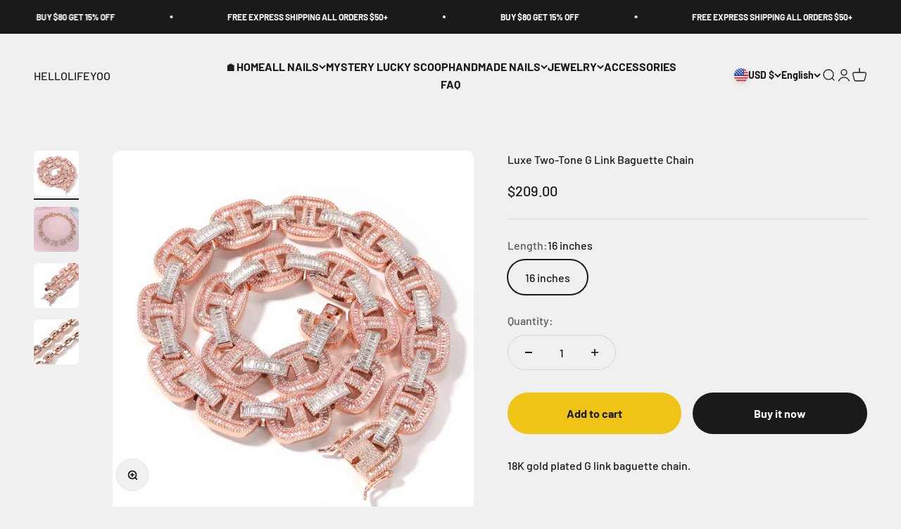

--- FILE ---
content_type: text/html; charset=utf-8
request_url: https://hellolifeyo.com/products/luxe-two-tone-g-link-baguette-chain
body_size: 29417
content:
<!doctype html>

<html class="no-js" lang="en" dir="ltr">
  <head>
    <meta charset="utf-8">
    <meta name="viewport" content="width=device-width, initial-scale=1.0, height=device-height, minimum-scale=1.0, maximum-scale=1.0">
    <meta name="theme-color" content="#f0f0f0">

    <title>Luxe Two-Tone G Link Baguette Chain</title><meta name="description" content="Luxe Two-Tone G Link Baguette Chain"><link rel="canonical" href="https://hellolifeyo.com/products/luxe-two-tone-g-link-baguette-chain"><link rel="preconnect" href="https://cdn.shopify.com">
    <link rel="preconnect" href="https://fonts.shopifycdn.com" crossorigin>
    <link rel="dns-prefetch" href="https://productreviews.shopifycdn.com"><link rel="preload" href="//hellolifeyo.com/cdn/fonts/barlow/barlow_n7.691d1d11f150e857dcbc1c10ef03d825bc378d81.woff2" as="font" type="font/woff2" crossorigin><link rel="preload" href="//hellolifeyo.com/cdn/fonts/barlow/barlow_n5.a193a1990790eba0cc5cca569d23799830e90f07.woff2" as="font" type="font/woff2" crossorigin><meta property="og:type" content="product">
  <meta property="og:title" content="Luxe Two-Tone G Link Baguette Chain">
  <meta property="product:price:amount" content="209.00">
  <meta property="product:price:currency" content="USD"><meta property="og:image" content="http://hellolifeyo.com/cdn/shop/products/image_82d22aa5-9f3a-4503-9f80-c54d7dcb5c97.jpg?v=1668166842&width=2048">
  <meta property="og:image:secure_url" content="https://hellolifeyo.com/cdn/shop/products/image_82d22aa5-9f3a-4503-9f80-c54d7dcb5c97.jpg?v=1668166842&width=2048">
  <meta property="og:image:width" content="960">
  <meta property="og:image:height" content="960"><meta property="og:description" content="Luxe Two-Tone G Link Baguette Chain"><meta property="og:url" content="https://hellolifeyo.com/products/luxe-two-tone-g-link-baguette-chain">
<meta property="og:site_name" content="HELLOLIFEYOO"><meta name="twitter:card" content="summary"><meta name="twitter:title" content="Luxe Two-Tone G Link Baguette Chain">
  <meta name="twitter:description" content="18K gold plated G link baguette chain."><meta name="twitter:image" content="https://hellolifeyo.com/cdn/shop/products/image_82d22aa5-9f3a-4503-9f80-c54d7dcb5c97.jpg?crop=center&height=1200&v=1668166842&width=1200">
  <meta name="twitter:image:alt" content="">
  <script type="application/ld+json">
  {
    "@context": "https://schema.org",
    "@type": "Product",
    "productID": 7996765765849,
    "offers": [{
          "@type": "Offer",
          "name": "16 inches",
          "availability":"https://schema.org/InStock",
          "price": 209.0,
          "priceCurrency": "USD",
          "priceValidUntil": "2026-02-03","sku": "TKJ-067","url": "https://hellolifeyo.com/products/luxe-two-tone-g-link-baguette-chain?variant=43557719081177"
        }
],"brand": {
      "@type": "Brand",
      "name": "mysite"
    },
    "name": "Luxe Two-Tone G Link Baguette Chain",
    "description": "18K gold plated G link baguette chain.",
    "category": "Necklace",
    "url": "https://hellolifeyo.com/products/luxe-two-tone-g-link-baguette-chain",
    "sku": "TKJ-067","weight": {
        "@type": "QuantitativeValue",
        "unitCode": "kg",
        "value": 0.0
      },"image": {
      "@type": "ImageObject",
      "url": "https://hellolifeyo.com/cdn/shop/products/image_82d22aa5-9f3a-4503-9f80-c54d7dcb5c97.jpg?v=1668166842&width=1024",
      "image": "https://hellolifeyo.com/cdn/shop/products/image_82d22aa5-9f3a-4503-9f80-c54d7dcb5c97.jpg?v=1668166842&width=1024",
      "name": "",
      "width": "1024",
      "height": "1024"
    }
  }
  </script>



  <script type="application/ld+json">
  {
    "@context": "https://schema.org",
    "@type": "BreadcrumbList",
  "itemListElement": [{
      "@type": "ListItem",
      "position": 1,
      "name": "Home",
      "item": "https://hellolifeyo.com"
    },{
          "@type": "ListItem",
          "position": 2,
          "name": "Luxe Two-Tone G Link Baguette Chain",
          "item": "https://hellolifeyo.com/products/luxe-two-tone-g-link-baguette-chain"
        }]
  }
  </script>

<style>/* Typography (heading) */
  @font-face {
  font-family: Barlow;
  font-weight: 700;
  font-style: normal;
  font-display: fallback;
  src: url("//hellolifeyo.com/cdn/fonts/barlow/barlow_n7.691d1d11f150e857dcbc1c10ef03d825bc378d81.woff2") format("woff2"),
       url("//hellolifeyo.com/cdn/fonts/barlow/barlow_n7.4fdbb1cb7da0e2c2f88492243ffa2b4f91924840.woff") format("woff");
}

@font-face {
  font-family: Barlow;
  font-weight: 700;
  font-style: italic;
  font-display: fallback;
  src: url("//hellolifeyo.com/cdn/fonts/barlow/barlow_i7.50e19d6cc2ba5146fa437a5a7443c76d5d730103.woff2") format("woff2"),
       url("//hellolifeyo.com/cdn/fonts/barlow/barlow_i7.47e9f98f1b094d912e6fd631cc3fe93d9f40964f.woff") format("woff");
}

/* Typography (body) */
  @font-face {
  font-family: Barlow;
  font-weight: 500;
  font-style: normal;
  font-display: fallback;
  src: url("//hellolifeyo.com/cdn/fonts/barlow/barlow_n5.a193a1990790eba0cc5cca569d23799830e90f07.woff2") format("woff2"),
       url("//hellolifeyo.com/cdn/fonts/barlow/barlow_n5.ae31c82169b1dc0715609b8cc6a610b917808358.woff") format("woff");
}

@font-face {
  font-family: Barlow;
  font-weight: 500;
  font-style: italic;
  font-display: fallback;
  src: url("//hellolifeyo.com/cdn/fonts/barlow/barlow_i5.714d58286997b65cd479af615cfa9bb0a117a573.woff2") format("woff2"),
       url("//hellolifeyo.com/cdn/fonts/barlow/barlow_i5.0120f77e6447d3b5df4bbec8ad8c2d029d87fb21.woff") format("woff");
}

@font-face {
  font-family: Barlow;
  font-weight: 700;
  font-style: normal;
  font-display: fallback;
  src: url("//hellolifeyo.com/cdn/fonts/barlow/barlow_n7.691d1d11f150e857dcbc1c10ef03d825bc378d81.woff2") format("woff2"),
       url("//hellolifeyo.com/cdn/fonts/barlow/barlow_n7.4fdbb1cb7da0e2c2f88492243ffa2b4f91924840.woff") format("woff");
}

@font-face {
  font-family: Barlow;
  font-weight: 700;
  font-style: italic;
  font-display: fallback;
  src: url("//hellolifeyo.com/cdn/fonts/barlow/barlow_i7.50e19d6cc2ba5146fa437a5a7443c76d5d730103.woff2") format("woff2"),
       url("//hellolifeyo.com/cdn/fonts/barlow/barlow_i7.47e9f98f1b094d912e6fd631cc3fe93d9f40964f.woff") format("woff");
}

:root {
    /**
     * ---------------------------------------------------------------------
     * SPACING VARIABLES
     *
     * We are using a spacing inspired from frameworks like Tailwind CSS.
     * ---------------------------------------------------------------------
     */
    --spacing-0-5: 0.125rem; /* 2px */
    --spacing-1: 0.25rem; /* 4px */
    --spacing-1-5: 0.375rem; /* 6px */
    --spacing-2: 0.5rem; /* 8px */
    --spacing-2-5: 0.625rem; /* 10px */
    --spacing-3: 0.75rem; /* 12px */
    --spacing-3-5: 0.875rem; /* 14px */
    --spacing-4: 1rem; /* 16px */
    --spacing-4-5: 1.125rem; /* 18px */
    --spacing-5: 1.25rem; /* 20px */
    --spacing-5-5: 1.375rem; /* 22px */
    --spacing-6: 1.5rem; /* 24px */
    --spacing-6-5: 1.625rem; /* 26px */
    --spacing-7: 1.75rem; /* 28px */
    --spacing-7-5: 1.875rem; /* 30px */
    --spacing-8: 2rem; /* 32px */
    --spacing-8-5: 2.125rem; /* 34px */
    --spacing-9: 2.25rem; /* 36px */
    --spacing-9-5: 2.375rem; /* 38px */
    --spacing-10: 2.5rem; /* 40px */
    --spacing-11: 2.75rem; /* 44px */
    --spacing-12: 3rem; /* 48px */
    --spacing-14: 3.5rem; /* 56px */
    --spacing-16: 4rem; /* 64px */
    --spacing-18: 4.5rem; /* 72px */
    --spacing-20: 5rem; /* 80px */
    --spacing-24: 6rem; /* 96px */
    --spacing-28: 7rem; /* 112px */
    --spacing-32: 8rem; /* 128px */
    --spacing-36: 9rem; /* 144px */
    --spacing-40: 10rem; /* 160px */
    --spacing-44: 11rem; /* 176px */
    --spacing-48: 12rem; /* 192px */
    --spacing-52: 13rem; /* 208px */
    --spacing-56: 14rem; /* 224px */
    --spacing-60: 15rem; /* 240px */
    --spacing-64: 16rem; /* 256px */
    --spacing-72: 18rem; /* 288px */
    --spacing-80: 20rem; /* 320px */
    --spacing-96: 24rem; /* 384px */

    /* Container */
    --container-max-width: 1600px;
    --container-narrow-max-width: 1350px;
    --container-gutter: var(--spacing-5);
    --section-outer-spacing-block: var(--spacing-12);
    --section-inner-max-spacing-block: var(--spacing-10);
    --section-inner-spacing-inline: var(--container-gutter);
    --section-stack-spacing-block: var(--spacing-8);

    /* Grid gutter */
    --grid-gutter: var(--spacing-5);

    /* Product list settings */
    --product-list-row-gap: var(--spacing-8);
    --product-list-column-gap: var(--grid-gutter);

    /* Form settings */
    --input-gap: var(--spacing-2);
    --input-height: 2.625rem;
    --input-padding-inline: var(--spacing-4);

    /* Other sizes */
    --sticky-area-height: calc(var(--sticky-announcement-bar-enabled, 0) * var(--announcement-bar-height, 0px) + var(--sticky-header-enabled, 0) * var(--header-height, 0px));

    /* RTL support */
    --transform-logical-flip: 1;
    --transform-origin-start: left;
    --transform-origin-end: right;

    /**
     * ---------------------------------------------------------------------
     * TYPOGRAPHY
     * ---------------------------------------------------------------------
     */

    /* Font properties */
    --heading-font-family: Barlow, sans-serif;
    --heading-font-weight: 700;
    --heading-font-style: normal;
    --heading-text-transform: normal;
    --heading-letter-spacing: -0.02em;
    --text-font-family: Barlow, sans-serif;
    --text-font-weight: 500;
    --text-font-style: normal;
    --text-letter-spacing: 0.0em;

    /* Font sizes */
    --text-h0: 3rem;
    --text-h1: 2.5rem;
    --text-h2: 2rem;
    --text-h3: 1.5rem;
    --text-h4: 1.375rem;
    --text-h5: 1.125rem;
    --text-h6: 1rem;
    --text-xs: 0.6875rem;
    --text-sm: 0.75rem;
    --text-base: 0.875rem;
    --text-lg: 1.125rem;

    /**
     * ---------------------------------------------------------------------
     * COLORS
     * ---------------------------------------------------------------------
     */

    /* Color settings */--accent: 26 26 26;
    --text-primary: 26 26 26;
    --background-primary: 240 240 240;
    --dialog-background: 255 255 255;
    --border-color: var(--text-color, var(--text-primary)) / 0.12;

    /* Button colors */
    --button-background-primary: 26 26 26;
    --button-text-primary: 255 255 255;
    --button-background-secondary: 240 196 23;
    --button-text-secondary: 26 26 26;

    /* Status colors */
    --success-background: 224 244 232;
    --success-text: 0 163 65;
    --warning-background: 255 246 233;
    --warning-text: 255 183 74;
    --error-background: 254 231 231;
    --error-text: 248 58 58;

    /* Product colors */
    --on-sale-text: 248 58 58;
    --on-sale-badge-background: 248 58 58;
    --on-sale-badge-text: 255 255 255;
    --sold-out-badge-background: 0 0 0;
    --sold-out-badge-text: 255 255 255;
    --primary-badge-background: 128 60 238;
    --primary-badge-text: 255 255 255;
    --star-color: 255 183 74;
    --product-card-background: 255 255 255;
    --product-card-text: 26 26 26;

    /* Header colors */
    --header-background: 240 240 240;
    --header-text: 26 26 26;

    /* Footer colors */
    --footer-background: 255 255 255;
    --footer-text: 26 26 26;

    /* Rounded variables (used for border radius) */
    --rounded-xs: 0.25rem;
    --rounded-sm: 0.375rem;
    --rounded: 0.75rem;
    --rounded-lg: 1.5rem;
    --rounded-full: 9999px;

    --rounded-button: 3.75rem;
    --rounded-input: 0.5rem;

    /* Box shadow */
    --shadow-sm: 0 2px 8px rgb(var(--text-primary) / 0.1);
    --shadow: 0 5px 15px rgb(var(--text-primary) / 0.1);
    --shadow-md: 0 5px 30px rgb(var(--text-primary) / 0.1);
    --shadow-block: 0px 18px 50px rgb(var(--text-primary) / 0.1);

    /**
     * ---------------------------------------------------------------------
     * OTHER
     * ---------------------------------------------------------------------
     */

    --cursor-close-svg-url: url(//hellolifeyo.com/cdn/shop/t/13/assets/cursor-close.svg?v=147174565022153725511699266652);
    --cursor-zoom-in-svg-url: url(//hellolifeyo.com/cdn/shop/t/13/assets/cursor-zoom-in.svg?v=154953035094101115921699266652);
    --cursor-zoom-out-svg-url: url(//hellolifeyo.com/cdn/shop/t/13/assets/cursor-zoom-out.svg?v=16155520337305705181699266652);
    --checkmark-svg-url: url(//hellolifeyo.com/cdn/shop/t/13/assets/checkmark.svg?v=77552481021870063511699266652);
  }

  [dir="rtl"]:root {
    /* RTL support */
    --transform-logical-flip: -1;
    --transform-origin-start: right;
    --transform-origin-end: left;
  }

  @media screen and (min-width: 700px) {
    :root {
      /* Typography (font size) */
      --text-h0: 4rem;
      --text-h1: 3rem;
      --text-h2: 2.5rem;
      --text-h3: 2rem;
      --text-h4: 1.625rem;
      --text-h5: 1.25rem;
      --text-h6: 1.125rem;

      --text-xs: 0.75rem;
      --text-sm: 0.875rem;
      --text-base: 1.0rem;
      --text-lg: 1.25rem;

      /* Spacing */
      --container-gutter: 2rem;
      --section-outer-spacing-block: var(--spacing-16);
      --section-inner-max-spacing-block: var(--spacing-12);
      --section-inner-spacing-inline: var(--spacing-12);
      --section-stack-spacing-block: var(--spacing-12);

      /* Grid gutter */
      --grid-gutter: var(--spacing-6);

      /* Product list settings */
      --product-list-row-gap: var(--spacing-12);

      /* Form settings */
      --input-gap: 1rem;
      --input-height: 3.125rem;
      --input-padding-inline: var(--spacing-5);
    }
  }

  @media screen and (min-width: 1000px) {
    :root {
      /* Spacing settings */
      --container-gutter: var(--spacing-12);
      --section-outer-spacing-block: var(--spacing-18);
      --section-inner-max-spacing-block: var(--spacing-16);
      --section-inner-spacing-inline: var(--spacing-16);
      --section-stack-spacing-block: var(--spacing-12);
    }
  }

  @media screen and (min-width: 1150px) {
    :root {
      /* Spacing settings */
      --container-gutter: var(--spacing-12);
      --section-outer-spacing-block: var(--spacing-20);
      --section-inner-max-spacing-block: var(--spacing-16);
      --section-inner-spacing-inline: var(--spacing-16);
      --section-stack-spacing-block: var(--spacing-12);
    }
  }

  @media screen and (min-width: 1400px) {
    :root {
      /* Typography (font size) */
      --text-h0: 5rem;
      --text-h1: 3.75rem;
      --text-h2: 3rem;
      --text-h3: 2.25rem;
      --text-h4: 2rem;
      --text-h5: 1.5rem;
      --text-h6: 1.25rem;

      --section-outer-spacing-block: var(--spacing-24);
      --section-inner-max-spacing-block: var(--spacing-18);
      --section-inner-spacing-inline: var(--spacing-18);
    }
  }

  @media screen and (min-width: 1600px) {
    :root {
      --section-outer-spacing-block: var(--spacing-24);
      --section-inner-max-spacing-block: var(--spacing-20);
      --section-inner-spacing-inline: var(--spacing-20);
    }
  }

  /**
   * ---------------------------------------------------------------------
   * LIQUID DEPENDANT CSS
   *
   * Our main CSS is Liquid free, but some very specific features depend on
   * theme settings, so we have them here
   * ---------------------------------------------------------------------
   */@media screen and (pointer: fine) {
        .button:not([disabled]):hover, .btn:not([disabled]):hover, .shopify-payment-button__button--unbranded:not([disabled]):hover {
          --button-background-opacity: 0.85;
        }

        .button--subdued:not([disabled]):hover {
          --button-background: var(--text-color) / .05 !important;
        }
      }</style><script>
  document.documentElement.classList.replace('no-js', 'js');

  // This allows to expose several variables to the global scope, to be used in scripts
  window.themeVariables = {
    settings: {
      showPageTransition: true,
      headingApparition: "split_fade",
      pageType: "product",
      moneyFormat: "${{amount}}",
      moneyWithCurrencyFormat: "${{amount}} USD",
      currencyCodeEnabled: false,
      cartType: "popover",
      showDiscount: true,
      discountMode: "saving"
    },

    strings: {
      accessibilityClose: "Close",
      accessibilityNext: "Next",
      accessibilityPrevious: "Previous",
      addToCartButton: "Add to cart",
      soldOutButton: "Sold out",
      preOrderButton: "Pre-order",
      unavailableButton: "Unavailable",
      closeGallery: "Close gallery",
      zoomGallery: "Zoom",
      errorGallery: "Image cannot be loaded",
      soldOutBadge: "Sold out",
      discountBadge: "Save @@",
      sku: "SKU:",
      searchNoResults: "No results could be found.",
      addOrderNote: "Add order note",
      editOrderNote: "Edit order note",
      shippingEstimatorNoResults: "Sorry, we do not ship to your address.",
      shippingEstimatorOneResult: "There is one shipping rate for your address:",
      shippingEstimatorMultipleResults: "There are several shipping rates for your address:",
      shippingEstimatorError: "One or more error occurred while retrieving shipping rates:"
    },

    breakpoints: {
      'sm': 'screen and (min-width: 700px)',
      'md': 'screen and (min-width: 1000px)',
      'lg': 'screen and (min-width: 1150px)',
      'xl': 'screen and (min-width: 1400px)',

      'sm-max': 'screen and (max-width: 699px)',
      'md-max': 'screen and (max-width: 999px)',
      'lg-max': 'screen and (max-width: 1149px)',
      'xl-max': 'screen and (max-width: 1399px)'
    }
  };window.addEventListener('DOMContentLoaded', () => {
      const isReloaded = (window.performance.navigation && window.performance.navigation.type === 1) || window.performance.getEntriesByType('navigation').map((nav) => nav.type).includes('reload');

      if ('animate' in document.documentElement && window.matchMedia('(prefers-reduced-motion: no-preference)').matches && document.referrer.includes(location.host) && !isReloaded) {
        document.body.animate({opacity: [0, 1]}, {duration: 115, fill: 'forwards'});
      }
    });

    window.addEventListener('pageshow', (event) => {
      document.body.classList.remove('page-transition');

      if (event.persisted) {
        document.body.animate({opacity: [0, 1]}, {duration: 0, fill: 'forwards'});
      }
    });// For detecting native share
  document.documentElement.classList.add(`native-share--${navigator.share ? 'enabled' : 'disabled'}`);// We save the product ID in local storage to be eventually used for recently viewed section
    try {
      const recentlyViewedProducts = new Set(JSON.parse(localStorage.getItem('theme:recently-viewed-products') || '[]'));

      recentlyViewedProducts.delete(7996765765849); // Delete first to re-move the product
      recentlyViewedProducts.add(7996765765849);

      localStorage.setItem('theme:recently-viewed-products', JSON.stringify(Array.from(recentlyViewedProducts.values()).reverse()));
    } catch (e) {
      // Safari in private mode does not allow setting item, we silently fail
    }</script><script type="module" src="//hellolifeyo.com/cdn/shop/t/13/assets/vendor.min.js?v=21549124608892486191699266634"></script>
    <script type="module" src="//hellolifeyo.com/cdn/shop/t/13/assets/theme.js?v=183298852578942867211766393443"></script>
    <script type="module" src="//hellolifeyo.com/cdn/shop/t/13/assets/sections.js?v=150090120121133584031766393549"></script>

    <script>window.performance && window.performance.mark && window.performance.mark('shopify.content_for_header.start');</script><meta name="google-site-verification" content="nJZ3lVegpEdvoN0IOncOpOx1A8W6FfuYYOra0ffk8mo">
<meta name="google-site-verification" content="dYkH6HTh4u8tQgGY2CJEDsFVmJqHZNn-ZjufHU4wRkU">
<meta id="shopify-digital-wallet" name="shopify-digital-wallet" content="/63548653785/digital_wallets/dialog">
<meta name="shopify-checkout-api-token" content="11ac93302eed10eac03f0957a861fb9f">
<meta id="in-context-paypal-metadata" data-shop-id="63548653785" data-venmo-supported="false" data-environment="production" data-locale="en_US" data-paypal-v4="true" data-currency="USD">
<link rel="alternate" hreflang="x-default" href="https://hellolifeyo.com/products/luxe-two-tone-g-link-baguette-chain">
<link rel="alternate" hreflang="en" href="https://hellolifeyo.com/products/luxe-two-tone-g-link-baguette-chain">
<link rel="alternate" hreflang="no" href="https://hellolifeyo.com/no/products/luxe-two-tone-g-link-baguette-chain">
<link rel="alternate" hreflang="el" href="https://hellolifeyo.com/el/products/luxe-two-tone-g-link-baguette-chain">
<link rel="alternate" hreflang="pt" href="https://hellolifeyo.com/pt/products/luxe-two-tone-g-link-baguette-chain">
<link rel="alternate" hreflang="nl" href="https://hellolifeyo.com/nl/products/luxe-two-tone-g-link-baguette-chain">
<link rel="alternate" hreflang="eo" href="https://hellolifeyo.com/eo/products/luxe-two-tone-g-link-baguette-chain">
<link rel="alternate" hreflang="da" href="https://hellolifeyo.com/da/products/luxe-two-tone-g-link-baguette-chain">
<link rel="alternate" hreflang="ja" href="https://hellolifeyo.com/ja/products/luxe-two-tone-g-link-baguette-chain">
<link rel="alternate" hreflang="it" href="https://hellolifeyo.com/it/products/luxe-two-tone-g-link-baguette-chain">
<link rel="alternate" hreflang="bg" href="https://hellolifeyo.com/bg/products/luxe-two-tone-g-link-baguette-chain">
<link rel="alternate" hreflang="is" href="https://hellolifeyo.com/is/products/luxe-two-tone-g-link-baguette-chain">
<link rel="alternate" hreflang="cs" href="https://hellolifeyo.com/cs/products/luxe-two-tone-g-link-baguette-chain">
<link rel="alternate" hreflang="ms" href="https://hellolifeyo.com/ms/products/luxe-two-tone-g-link-baguette-chain">
<link rel="alternate" hreflang="de" href="https://hellolifeyo.com/de/products/luxe-two-tone-g-link-baguette-chain">
<link rel="alternate" type="application/json+oembed" href="https://hellolifeyo.com/products/luxe-two-tone-g-link-baguette-chain.oembed">
<script async="async" src="/checkouts/internal/preloads.js?locale=en-US"></script>
<script id="shopify-features" type="application/json">{"accessToken":"11ac93302eed10eac03f0957a861fb9f","betas":["rich-media-storefront-analytics"],"domain":"hellolifeyo.com","predictiveSearch":true,"shopId":63548653785,"locale":"en"}</script>
<script>var Shopify = Shopify || {};
Shopify.shop = "lilynanails.myshopify.com";
Shopify.locale = "en";
Shopify.currency = {"active":"USD","rate":"1.0"};
Shopify.country = "US";
Shopify.theme = {"name":"Impact4.5","id":137258926297,"schema_name":"Impact","schema_version":"4.5.0","theme_store_id":null,"role":"main"};
Shopify.theme.handle = "null";
Shopify.theme.style = {"id":null,"handle":null};
Shopify.cdnHost = "hellolifeyo.com/cdn";
Shopify.routes = Shopify.routes || {};
Shopify.routes.root = "/";</script>
<script type="module">!function(o){(o.Shopify=o.Shopify||{}).modules=!0}(window);</script>
<script>!function(o){function n(){var o=[];function n(){o.push(Array.prototype.slice.apply(arguments))}return n.q=o,n}var t=o.Shopify=o.Shopify||{};t.loadFeatures=n(),t.autoloadFeatures=n()}(window);</script>
<script id="shop-js-analytics" type="application/json">{"pageType":"product"}</script>
<script defer="defer" async type="module" src="//hellolifeyo.com/cdn/shopifycloud/shop-js/modules/v2/client.init-shop-cart-sync_BT-GjEfc.en.esm.js"></script>
<script defer="defer" async type="module" src="//hellolifeyo.com/cdn/shopifycloud/shop-js/modules/v2/chunk.common_D58fp_Oc.esm.js"></script>
<script defer="defer" async type="module" src="//hellolifeyo.com/cdn/shopifycloud/shop-js/modules/v2/chunk.modal_xMitdFEc.esm.js"></script>
<script type="module">
  await import("//hellolifeyo.com/cdn/shopifycloud/shop-js/modules/v2/client.init-shop-cart-sync_BT-GjEfc.en.esm.js");
await import("//hellolifeyo.com/cdn/shopifycloud/shop-js/modules/v2/chunk.common_D58fp_Oc.esm.js");
await import("//hellolifeyo.com/cdn/shopifycloud/shop-js/modules/v2/chunk.modal_xMitdFEc.esm.js");

  window.Shopify.SignInWithShop?.initShopCartSync?.({"fedCMEnabled":true,"windoidEnabled":true});

</script>
<script>(function() {
  var isLoaded = false;
  function asyncLoad() {
    if (isLoaded) return;
    isLoaded = true;
    var urls = ["https:\/\/widgets.automizely.com\/reviews\/v1\/sdk.js?connection_id=5e93f806e58d4d2e88751bb075da066d\u0026mapped_org_id=d9321cf014bf77d79ca6637fe7def53b_v1\u0026oid=3377c3c01a2e4192b054ed9c1fb084c3\u0026shop=lilynanails.myshopify.com"];
    for (var i = 0; i < urls.length; i++) {
      var s = document.createElement('script');
      s.type = 'text/javascript';
      s.async = true;
      s.src = urls[i];
      var x = document.getElementsByTagName('script')[0];
      x.parentNode.insertBefore(s, x);
    }
  };
  if(window.attachEvent) {
    window.attachEvent('onload', asyncLoad);
  } else {
    window.addEventListener('load', asyncLoad, false);
  }
})();</script>
<script id="__st">var __st={"a":63548653785,"offset":-28800,"reqid":"2953a301-6914-4730-8fb9-bf3cdd36611a-1769288994","pageurl":"hellolifeyo.com\/products\/luxe-two-tone-g-link-baguette-chain","u":"8fe32ea15431","p":"product","rtyp":"product","rid":7996765765849};</script>
<script>window.ShopifyPaypalV4VisibilityTracking = true;</script>
<script id="captcha-bootstrap">!function(){'use strict';const t='contact',e='account',n='new_comment',o=[[t,t],['blogs',n],['comments',n],[t,'customer']],c=[[e,'customer_login'],[e,'guest_login'],[e,'recover_customer_password'],[e,'create_customer']],r=t=>t.map((([t,e])=>`form[action*='/${t}']:not([data-nocaptcha='true']) input[name='form_type'][value='${e}']`)).join(','),a=t=>()=>t?[...document.querySelectorAll(t)].map((t=>t.form)):[];function s(){const t=[...o],e=r(t);return a(e)}const i='password',u='form_key',d=['recaptcha-v3-token','g-recaptcha-response','h-captcha-response',i],f=()=>{try{return window.sessionStorage}catch{return}},m='__shopify_v',_=t=>t.elements[u];function p(t,e,n=!1){try{const o=window.sessionStorage,c=JSON.parse(o.getItem(e)),{data:r}=function(t){const{data:e,action:n}=t;return t[m]||n?{data:e,action:n}:{data:t,action:n}}(c);for(const[e,n]of Object.entries(r))t.elements[e]&&(t.elements[e].value=n);n&&o.removeItem(e)}catch(o){console.error('form repopulation failed',{error:o})}}const l='form_type',E='cptcha';function T(t){t.dataset[E]=!0}const w=window,h=w.document,L='Shopify',v='ce_forms',y='captcha';let A=!1;((t,e)=>{const n=(g='f06e6c50-85a8-45c8-87d0-21a2b65856fe',I='https://cdn.shopify.com/shopifycloud/storefront-forms-hcaptcha/ce_storefront_forms_captcha_hcaptcha.v1.5.2.iife.js',D={infoText:'Protected by hCaptcha',privacyText:'Privacy',termsText:'Terms'},(t,e,n)=>{const o=w[L][v],c=o.bindForm;if(c)return c(t,g,e,D).then(n);var r;o.q.push([[t,g,e,D],n]),r=I,A||(h.body.append(Object.assign(h.createElement('script'),{id:'captcha-provider',async:!0,src:r})),A=!0)});var g,I,D;w[L]=w[L]||{},w[L][v]=w[L][v]||{},w[L][v].q=[],w[L][y]=w[L][y]||{},w[L][y].protect=function(t,e){n(t,void 0,e),T(t)},Object.freeze(w[L][y]),function(t,e,n,w,h,L){const[v,y,A,g]=function(t,e,n){const i=e?o:[],u=t?c:[],d=[...i,...u],f=r(d),m=r(i),_=r(d.filter((([t,e])=>n.includes(e))));return[a(f),a(m),a(_),s()]}(w,h,L),I=t=>{const e=t.target;return e instanceof HTMLFormElement?e:e&&e.form},D=t=>v().includes(t);t.addEventListener('submit',(t=>{const e=I(t);if(!e)return;const n=D(e)&&!e.dataset.hcaptchaBound&&!e.dataset.recaptchaBound,o=_(e),c=g().includes(e)&&(!o||!o.value);(n||c)&&t.preventDefault(),c&&!n&&(function(t){try{if(!f())return;!function(t){const e=f();if(!e)return;const n=_(t);if(!n)return;const o=n.value;o&&e.removeItem(o)}(t);const e=Array.from(Array(32),(()=>Math.random().toString(36)[2])).join('');!function(t,e){_(t)||t.append(Object.assign(document.createElement('input'),{type:'hidden',name:u})),t.elements[u].value=e}(t,e),function(t,e){const n=f();if(!n)return;const o=[...t.querySelectorAll(`input[type='${i}']`)].map((({name:t})=>t)),c=[...d,...o],r={};for(const[a,s]of new FormData(t).entries())c.includes(a)||(r[a]=s);n.setItem(e,JSON.stringify({[m]:1,action:t.action,data:r}))}(t,e)}catch(e){console.error('failed to persist form',e)}}(e),e.submit())}));const S=(t,e)=>{t&&!t.dataset[E]&&(n(t,e.some((e=>e===t))),T(t))};for(const o of['focusin','change'])t.addEventListener(o,(t=>{const e=I(t);D(e)&&S(e,y())}));const B=e.get('form_key'),M=e.get(l),P=B&&M;t.addEventListener('DOMContentLoaded',(()=>{const t=y();if(P)for(const e of t)e.elements[l].value===M&&p(e,B);[...new Set([...A(),...v().filter((t=>'true'===t.dataset.shopifyCaptcha))])].forEach((e=>S(e,t)))}))}(h,new URLSearchParams(w.location.search),n,t,e,['guest_login'])})(!0,!0)}();</script>
<script integrity="sha256-4kQ18oKyAcykRKYeNunJcIwy7WH5gtpwJnB7kiuLZ1E=" data-source-attribution="shopify.loadfeatures" defer="defer" src="//hellolifeyo.com/cdn/shopifycloud/storefront/assets/storefront/load_feature-a0a9edcb.js" crossorigin="anonymous"></script>
<script data-source-attribution="shopify.dynamic_checkout.dynamic.init">var Shopify=Shopify||{};Shopify.PaymentButton=Shopify.PaymentButton||{isStorefrontPortableWallets:!0,init:function(){window.Shopify.PaymentButton.init=function(){};var t=document.createElement("script");t.src="https://hellolifeyo.com/cdn/shopifycloud/portable-wallets/latest/portable-wallets.en.js",t.type="module",document.head.appendChild(t)}};
</script>
<script data-source-attribution="shopify.dynamic_checkout.buyer_consent">
  function portableWalletsHideBuyerConsent(e){var t=document.getElementById("shopify-buyer-consent"),n=document.getElementById("shopify-subscription-policy-button");t&&n&&(t.classList.add("hidden"),t.setAttribute("aria-hidden","true"),n.removeEventListener("click",e))}function portableWalletsShowBuyerConsent(e){var t=document.getElementById("shopify-buyer-consent"),n=document.getElementById("shopify-subscription-policy-button");t&&n&&(t.classList.remove("hidden"),t.removeAttribute("aria-hidden"),n.addEventListener("click",e))}window.Shopify?.PaymentButton&&(window.Shopify.PaymentButton.hideBuyerConsent=portableWalletsHideBuyerConsent,window.Shopify.PaymentButton.showBuyerConsent=portableWalletsShowBuyerConsent);
</script>
<script>
  function portableWalletsCleanup(e){e&&e.src&&console.error("Failed to load portable wallets script "+e.src);var t=document.querySelectorAll("shopify-accelerated-checkout .shopify-payment-button__skeleton, shopify-accelerated-checkout-cart .wallet-cart-button__skeleton"),e=document.getElementById("shopify-buyer-consent");for(let e=0;e<t.length;e++)t[e].remove();e&&e.remove()}function portableWalletsNotLoadedAsModule(e){e instanceof ErrorEvent&&"string"==typeof e.message&&e.message.includes("import.meta")&&"string"==typeof e.filename&&e.filename.includes("portable-wallets")&&(window.removeEventListener("error",portableWalletsNotLoadedAsModule),window.Shopify.PaymentButton.failedToLoad=e,"loading"===document.readyState?document.addEventListener("DOMContentLoaded",window.Shopify.PaymentButton.init):window.Shopify.PaymentButton.init())}window.addEventListener("error",portableWalletsNotLoadedAsModule);
</script>

<script type="module" src="https://hellolifeyo.com/cdn/shopifycloud/portable-wallets/latest/portable-wallets.en.js" onError="portableWalletsCleanup(this)" crossorigin="anonymous"></script>
<script nomodule>
  document.addEventListener("DOMContentLoaded", portableWalletsCleanup);
</script>

<link id="shopify-accelerated-checkout-styles" rel="stylesheet" media="screen" href="https://hellolifeyo.com/cdn/shopifycloud/portable-wallets/latest/accelerated-checkout-backwards-compat.css" crossorigin="anonymous">
<style id="shopify-accelerated-checkout-cart">
        #shopify-buyer-consent {
  margin-top: 1em;
  display: inline-block;
  width: 100%;
}

#shopify-buyer-consent.hidden {
  display: none;
}

#shopify-subscription-policy-button {
  background: none;
  border: none;
  padding: 0;
  text-decoration: underline;
  font-size: inherit;
  cursor: pointer;
}

#shopify-subscription-policy-button::before {
  box-shadow: none;
}

      </style>

<script>window.performance && window.performance.mark && window.performance.mark('shopify.content_for_header.end');</script>
<link href="//hellolifeyo.com/cdn/shop/t/13/assets/theme.css?v=77878579862375102391699266634" rel="stylesheet" type="text/css" media="all" /><!-- BEGIN app block: shopify://apps/frequently-bought/blocks/app-embed-block/b1a8cbea-c844-4842-9529-7c62dbab1b1f --><script>
    window.codeblackbelt = window.codeblackbelt || {};
    window.codeblackbelt.shop = window.codeblackbelt.shop || 'lilynanails.myshopify.com';
    
        window.codeblackbelt.productId = 7996765765849;</script><script src="//cdn.codeblackbelt.com/widgets/frequently-bought-together/main.min.js?version=2026012413-0800" async></script>
 <!-- END app block --><link href="https://monorail-edge.shopifysvc.com" rel="dns-prefetch">
<script>(function(){if ("sendBeacon" in navigator && "performance" in window) {try {var session_token_from_headers = performance.getEntriesByType('navigation')[0].serverTiming.find(x => x.name == '_s').description;} catch {var session_token_from_headers = undefined;}var session_cookie_matches = document.cookie.match(/_shopify_s=([^;]*)/);var session_token_from_cookie = session_cookie_matches && session_cookie_matches.length === 2 ? session_cookie_matches[1] : "";var session_token = session_token_from_headers || session_token_from_cookie || "";function handle_abandonment_event(e) {var entries = performance.getEntries().filter(function(entry) {return /monorail-edge.shopifysvc.com/.test(entry.name);});if (!window.abandonment_tracked && entries.length === 0) {window.abandonment_tracked = true;var currentMs = Date.now();var navigation_start = performance.timing.navigationStart;var payload = {shop_id: 63548653785,url: window.location.href,navigation_start,duration: currentMs - navigation_start,session_token,page_type: "product"};window.navigator.sendBeacon("https://monorail-edge.shopifysvc.com/v1/produce", JSON.stringify({schema_id: "online_store_buyer_site_abandonment/1.1",payload: payload,metadata: {event_created_at_ms: currentMs,event_sent_at_ms: currentMs}}));}}window.addEventListener('pagehide', handle_abandonment_event);}}());</script>
<script id="web-pixels-manager-setup">(function e(e,d,r,n,o){if(void 0===o&&(o={}),!Boolean(null===(a=null===(i=window.Shopify)||void 0===i?void 0:i.analytics)||void 0===a?void 0:a.replayQueue)){var i,a;window.Shopify=window.Shopify||{};var t=window.Shopify;t.analytics=t.analytics||{};var s=t.analytics;s.replayQueue=[],s.publish=function(e,d,r){return s.replayQueue.push([e,d,r]),!0};try{self.performance.mark("wpm:start")}catch(e){}var l=function(){var e={modern:/Edge?\/(1{2}[4-9]|1[2-9]\d|[2-9]\d{2}|\d{4,})\.\d+(\.\d+|)|Firefox\/(1{2}[4-9]|1[2-9]\d|[2-9]\d{2}|\d{4,})\.\d+(\.\d+|)|Chrom(ium|e)\/(9{2}|\d{3,})\.\d+(\.\d+|)|(Maci|X1{2}).+ Version\/(15\.\d+|(1[6-9]|[2-9]\d|\d{3,})\.\d+)([,.]\d+|)( \(\w+\)|)( Mobile\/\w+|) Safari\/|Chrome.+OPR\/(9{2}|\d{3,})\.\d+\.\d+|(CPU[ +]OS|iPhone[ +]OS|CPU[ +]iPhone|CPU IPhone OS|CPU iPad OS)[ +]+(15[._]\d+|(1[6-9]|[2-9]\d|\d{3,})[._]\d+)([._]\d+|)|Android:?[ /-](13[3-9]|1[4-9]\d|[2-9]\d{2}|\d{4,})(\.\d+|)(\.\d+|)|Android.+Firefox\/(13[5-9]|1[4-9]\d|[2-9]\d{2}|\d{4,})\.\d+(\.\d+|)|Android.+Chrom(ium|e)\/(13[3-9]|1[4-9]\d|[2-9]\d{2}|\d{4,})\.\d+(\.\d+|)|SamsungBrowser\/([2-9]\d|\d{3,})\.\d+/,legacy:/Edge?\/(1[6-9]|[2-9]\d|\d{3,})\.\d+(\.\d+|)|Firefox\/(5[4-9]|[6-9]\d|\d{3,})\.\d+(\.\d+|)|Chrom(ium|e)\/(5[1-9]|[6-9]\d|\d{3,})\.\d+(\.\d+|)([\d.]+$|.*Safari\/(?![\d.]+ Edge\/[\d.]+$))|(Maci|X1{2}).+ Version\/(10\.\d+|(1[1-9]|[2-9]\d|\d{3,})\.\d+)([,.]\d+|)( \(\w+\)|)( Mobile\/\w+|) Safari\/|Chrome.+OPR\/(3[89]|[4-9]\d|\d{3,})\.\d+\.\d+|(CPU[ +]OS|iPhone[ +]OS|CPU[ +]iPhone|CPU IPhone OS|CPU iPad OS)[ +]+(10[._]\d+|(1[1-9]|[2-9]\d|\d{3,})[._]\d+)([._]\d+|)|Android:?[ /-](13[3-9]|1[4-9]\d|[2-9]\d{2}|\d{4,})(\.\d+|)(\.\d+|)|Mobile Safari.+OPR\/([89]\d|\d{3,})\.\d+\.\d+|Android.+Firefox\/(13[5-9]|1[4-9]\d|[2-9]\d{2}|\d{4,})\.\d+(\.\d+|)|Android.+Chrom(ium|e)\/(13[3-9]|1[4-9]\d|[2-9]\d{2}|\d{4,})\.\d+(\.\d+|)|Android.+(UC? ?Browser|UCWEB|U3)[ /]?(15\.([5-9]|\d{2,})|(1[6-9]|[2-9]\d|\d{3,})\.\d+)\.\d+|SamsungBrowser\/(5\.\d+|([6-9]|\d{2,})\.\d+)|Android.+MQ{2}Browser\/(14(\.(9|\d{2,})|)|(1[5-9]|[2-9]\d|\d{3,})(\.\d+|))(\.\d+|)|K[Aa][Ii]OS\/(3\.\d+|([4-9]|\d{2,})\.\d+)(\.\d+|)/},d=e.modern,r=e.legacy,n=navigator.userAgent;return n.match(d)?"modern":n.match(r)?"legacy":"unknown"}(),u="modern"===l?"modern":"legacy",c=(null!=n?n:{modern:"",legacy:""})[u],f=function(e){return[e.baseUrl,"/wpm","/b",e.hashVersion,"modern"===e.buildTarget?"m":"l",".js"].join("")}({baseUrl:d,hashVersion:r,buildTarget:u}),m=function(e){var d=e.version,r=e.bundleTarget,n=e.surface,o=e.pageUrl,i=e.monorailEndpoint;return{emit:function(e){var a=e.status,t=e.errorMsg,s=(new Date).getTime(),l=JSON.stringify({metadata:{event_sent_at_ms:s},events:[{schema_id:"web_pixels_manager_load/3.1",payload:{version:d,bundle_target:r,page_url:o,status:a,surface:n,error_msg:t},metadata:{event_created_at_ms:s}}]});if(!i)return console&&console.warn&&console.warn("[Web Pixels Manager] No Monorail endpoint provided, skipping logging."),!1;try{return self.navigator.sendBeacon.bind(self.navigator)(i,l)}catch(e){}var u=new XMLHttpRequest;try{return u.open("POST",i,!0),u.setRequestHeader("Content-Type","text/plain"),u.send(l),!0}catch(e){return console&&console.warn&&console.warn("[Web Pixels Manager] Got an unhandled error while logging to Monorail."),!1}}}}({version:r,bundleTarget:l,surface:e.surface,pageUrl:self.location.href,monorailEndpoint:e.monorailEndpoint});try{o.browserTarget=l,function(e){var d=e.src,r=e.async,n=void 0===r||r,o=e.onload,i=e.onerror,a=e.sri,t=e.scriptDataAttributes,s=void 0===t?{}:t,l=document.createElement("script"),u=document.querySelector("head"),c=document.querySelector("body");if(l.async=n,l.src=d,a&&(l.integrity=a,l.crossOrigin="anonymous"),s)for(var f in s)if(Object.prototype.hasOwnProperty.call(s,f))try{l.dataset[f]=s[f]}catch(e){}if(o&&l.addEventListener("load",o),i&&l.addEventListener("error",i),u)u.appendChild(l);else{if(!c)throw new Error("Did not find a head or body element to append the script");c.appendChild(l)}}({src:f,async:!0,onload:function(){if(!function(){var e,d;return Boolean(null===(d=null===(e=window.Shopify)||void 0===e?void 0:e.analytics)||void 0===d?void 0:d.initialized)}()){var d=window.webPixelsManager.init(e)||void 0;if(d){var r=window.Shopify.analytics;r.replayQueue.forEach((function(e){var r=e[0],n=e[1],o=e[2];d.publishCustomEvent(r,n,o)})),r.replayQueue=[],r.publish=d.publishCustomEvent,r.visitor=d.visitor,r.initialized=!0}}},onerror:function(){return m.emit({status:"failed",errorMsg:"".concat(f," has failed to load")})},sri:function(e){var d=/^sha384-[A-Za-z0-9+/=]+$/;return"string"==typeof e&&d.test(e)}(c)?c:"",scriptDataAttributes:o}),m.emit({status:"loading"})}catch(e){m.emit({status:"failed",errorMsg:(null==e?void 0:e.message)||"Unknown error"})}}})({shopId: 63548653785,storefrontBaseUrl: "https://hellolifeyo.com",extensionsBaseUrl: "https://extensions.shopifycdn.com/cdn/shopifycloud/web-pixels-manager",monorailEndpoint: "https://monorail-edge.shopifysvc.com/unstable/produce_batch",surface: "storefront-renderer",enabledBetaFlags: ["2dca8a86"],webPixelsConfigList: [{"id":"626753753","configuration":"{\"config\":\"{\\\"pixel_id\\\":\\\"G-LVWXVLV9VW\\\",\\\"target_country\\\":\\\"US\\\",\\\"gtag_events\\\":[{\\\"type\\\":\\\"begin_checkout\\\",\\\"action_label\\\":\\\"G-LVWXVLV9VW\\\"},{\\\"type\\\":\\\"search\\\",\\\"action_label\\\":\\\"G-LVWXVLV9VW\\\"},{\\\"type\\\":\\\"view_item\\\",\\\"action_label\\\":\\\"G-LVWXVLV9VW\\\"},{\\\"type\\\":\\\"purchase\\\",\\\"action_label\\\":\\\"G-LVWXVLV9VW\\\"},{\\\"type\\\":\\\"page_view\\\",\\\"action_label\\\":\\\"G-LVWXVLV9VW\\\"},{\\\"type\\\":\\\"add_payment_info\\\",\\\"action_label\\\":\\\"G-LVWXVLV9VW\\\"},{\\\"type\\\":\\\"add_to_cart\\\",\\\"action_label\\\":\\\"G-LVWXVLV9VW\\\"}],\\\"enable_monitoring_mode\\\":false}\"}","eventPayloadVersion":"v1","runtimeContext":"OPEN","scriptVersion":"b2a88bafab3e21179ed38636efcd8a93","type":"APP","apiClientId":1780363,"privacyPurposes":[],"dataSharingAdjustments":{"protectedCustomerApprovalScopes":["read_customer_address","read_customer_email","read_customer_name","read_customer_personal_data","read_customer_phone"]}},{"id":"431423705","configuration":"{\"pixelCode\":\"CDFPJPRC77U6290RP6GG\"}","eventPayloadVersion":"v1","runtimeContext":"STRICT","scriptVersion":"22e92c2ad45662f435e4801458fb78cc","type":"APP","apiClientId":4383523,"privacyPurposes":["ANALYTICS","MARKETING","SALE_OF_DATA"],"dataSharingAdjustments":{"protectedCustomerApprovalScopes":["read_customer_address","read_customer_email","read_customer_name","read_customer_personal_data","read_customer_phone"]}},{"id":"203751641","configuration":"{\"pixel_id\":\"1078274159538974\",\"pixel_type\":\"facebook_pixel\",\"metaapp_system_user_token\":\"-\"}","eventPayloadVersion":"v1","runtimeContext":"OPEN","scriptVersion":"ca16bc87fe92b6042fbaa3acc2fbdaa6","type":"APP","apiClientId":2329312,"privacyPurposes":["ANALYTICS","MARKETING","SALE_OF_DATA"],"dataSharingAdjustments":{"protectedCustomerApprovalScopes":["read_customer_address","read_customer_email","read_customer_name","read_customer_personal_data","read_customer_phone"]}},{"id":"81690841","configuration":"{\"tagID\":\"2613430692911\"}","eventPayloadVersion":"v1","runtimeContext":"STRICT","scriptVersion":"18031546ee651571ed29edbe71a3550b","type":"APP","apiClientId":3009811,"privacyPurposes":["ANALYTICS","MARKETING","SALE_OF_DATA"],"dataSharingAdjustments":{"protectedCustomerApprovalScopes":["read_customer_address","read_customer_email","read_customer_name","read_customer_personal_data","read_customer_phone"]}},{"id":"shopify-app-pixel","configuration":"{}","eventPayloadVersion":"v1","runtimeContext":"STRICT","scriptVersion":"0450","apiClientId":"shopify-pixel","type":"APP","privacyPurposes":["ANALYTICS","MARKETING"]},{"id":"shopify-custom-pixel","eventPayloadVersion":"v1","runtimeContext":"LAX","scriptVersion":"0450","apiClientId":"shopify-pixel","type":"CUSTOM","privacyPurposes":["ANALYTICS","MARKETING"]}],isMerchantRequest: false,initData: {"shop":{"name":"HELLOLIFEYOO","paymentSettings":{"currencyCode":"USD"},"myshopifyDomain":"lilynanails.myshopify.com","countryCode":"HK","storefrontUrl":"https:\/\/hellolifeyo.com"},"customer":null,"cart":null,"checkout":null,"productVariants":[{"price":{"amount":209.0,"currencyCode":"USD"},"product":{"title":"Luxe Two-Tone G Link Baguette Chain","vendor":"mysite","id":"7996765765849","untranslatedTitle":"Luxe Two-Tone G Link Baguette Chain","url":"\/products\/luxe-two-tone-g-link-baguette-chain","type":"Necklace"},"id":"43557719081177","image":{"src":"\/\/hellolifeyo.com\/cdn\/shop\/products\/image_82d22aa5-9f3a-4503-9f80-c54d7dcb5c97.jpg?v=1668166842"},"sku":"TKJ-067","title":"16 inches","untranslatedTitle":"16 inches"}],"purchasingCompany":null},},"https://hellolifeyo.com/cdn","fcfee988w5aeb613cpc8e4bc33m6693e112",{"modern":"","legacy":""},{"shopId":"63548653785","storefrontBaseUrl":"https:\/\/hellolifeyo.com","extensionBaseUrl":"https:\/\/extensions.shopifycdn.com\/cdn\/shopifycloud\/web-pixels-manager","surface":"storefront-renderer","enabledBetaFlags":"[\"2dca8a86\"]","isMerchantRequest":"false","hashVersion":"fcfee988w5aeb613cpc8e4bc33m6693e112","publish":"custom","events":"[[\"page_viewed\",{}],[\"product_viewed\",{\"productVariant\":{\"price\":{\"amount\":209.0,\"currencyCode\":\"USD\"},\"product\":{\"title\":\"Luxe Two-Tone G Link Baguette Chain\",\"vendor\":\"mysite\",\"id\":\"7996765765849\",\"untranslatedTitle\":\"Luxe Two-Tone G Link Baguette Chain\",\"url\":\"\/products\/luxe-two-tone-g-link-baguette-chain\",\"type\":\"Necklace\"},\"id\":\"43557719081177\",\"image\":{\"src\":\"\/\/hellolifeyo.com\/cdn\/shop\/products\/image_82d22aa5-9f3a-4503-9f80-c54d7dcb5c97.jpg?v=1668166842\"},\"sku\":\"TKJ-067\",\"title\":\"16 inches\",\"untranslatedTitle\":\"16 inches\"}}]]"});</script><script>
  window.ShopifyAnalytics = window.ShopifyAnalytics || {};
  window.ShopifyAnalytics.meta = window.ShopifyAnalytics.meta || {};
  window.ShopifyAnalytics.meta.currency = 'USD';
  var meta = {"product":{"id":7996765765849,"gid":"gid:\/\/shopify\/Product\/7996765765849","vendor":"mysite","type":"Necklace","handle":"luxe-two-tone-g-link-baguette-chain","variants":[{"id":43557719081177,"price":20900,"name":"Luxe Two-Tone G Link Baguette Chain - 16 inches","public_title":"16 inches","sku":"TKJ-067"}],"remote":false},"page":{"pageType":"product","resourceType":"product","resourceId":7996765765849,"requestId":"2953a301-6914-4730-8fb9-bf3cdd36611a-1769288994"}};
  for (var attr in meta) {
    window.ShopifyAnalytics.meta[attr] = meta[attr];
  }
</script>
<script class="analytics">
  (function () {
    var customDocumentWrite = function(content) {
      var jquery = null;

      if (window.jQuery) {
        jquery = window.jQuery;
      } else if (window.Checkout && window.Checkout.$) {
        jquery = window.Checkout.$;
      }

      if (jquery) {
        jquery('body').append(content);
      }
    };

    var hasLoggedConversion = function(token) {
      if (token) {
        return document.cookie.indexOf('loggedConversion=' + token) !== -1;
      }
      return false;
    }

    var setCookieIfConversion = function(token) {
      if (token) {
        var twoMonthsFromNow = new Date(Date.now());
        twoMonthsFromNow.setMonth(twoMonthsFromNow.getMonth() + 2);

        document.cookie = 'loggedConversion=' + token + '; expires=' + twoMonthsFromNow;
      }
    }

    var trekkie = window.ShopifyAnalytics.lib = window.trekkie = window.trekkie || [];
    if (trekkie.integrations) {
      return;
    }
    trekkie.methods = [
      'identify',
      'page',
      'ready',
      'track',
      'trackForm',
      'trackLink'
    ];
    trekkie.factory = function(method) {
      return function() {
        var args = Array.prototype.slice.call(arguments);
        args.unshift(method);
        trekkie.push(args);
        return trekkie;
      };
    };
    for (var i = 0; i < trekkie.methods.length; i++) {
      var key = trekkie.methods[i];
      trekkie[key] = trekkie.factory(key);
    }
    trekkie.load = function(config) {
      trekkie.config = config || {};
      trekkie.config.initialDocumentCookie = document.cookie;
      var first = document.getElementsByTagName('script')[0];
      var script = document.createElement('script');
      script.type = 'text/javascript';
      script.onerror = function(e) {
        var scriptFallback = document.createElement('script');
        scriptFallback.type = 'text/javascript';
        scriptFallback.onerror = function(error) {
                var Monorail = {
      produce: function produce(monorailDomain, schemaId, payload) {
        var currentMs = new Date().getTime();
        var event = {
          schema_id: schemaId,
          payload: payload,
          metadata: {
            event_created_at_ms: currentMs,
            event_sent_at_ms: currentMs
          }
        };
        return Monorail.sendRequest("https://" + monorailDomain + "/v1/produce", JSON.stringify(event));
      },
      sendRequest: function sendRequest(endpointUrl, payload) {
        // Try the sendBeacon API
        if (window && window.navigator && typeof window.navigator.sendBeacon === 'function' && typeof window.Blob === 'function' && !Monorail.isIos12()) {
          var blobData = new window.Blob([payload], {
            type: 'text/plain'
          });

          if (window.navigator.sendBeacon(endpointUrl, blobData)) {
            return true;
          } // sendBeacon was not successful

        } // XHR beacon

        var xhr = new XMLHttpRequest();

        try {
          xhr.open('POST', endpointUrl);
          xhr.setRequestHeader('Content-Type', 'text/plain');
          xhr.send(payload);
        } catch (e) {
          console.log(e);
        }

        return false;
      },
      isIos12: function isIos12() {
        return window.navigator.userAgent.lastIndexOf('iPhone; CPU iPhone OS 12_') !== -1 || window.navigator.userAgent.lastIndexOf('iPad; CPU OS 12_') !== -1;
      }
    };
    Monorail.produce('monorail-edge.shopifysvc.com',
      'trekkie_storefront_load_errors/1.1',
      {shop_id: 63548653785,
      theme_id: 137258926297,
      app_name: "storefront",
      context_url: window.location.href,
      source_url: "//hellolifeyo.com/cdn/s/trekkie.storefront.8d95595f799fbf7e1d32231b9a28fd43b70c67d3.min.js"});

        };
        scriptFallback.async = true;
        scriptFallback.src = '//hellolifeyo.com/cdn/s/trekkie.storefront.8d95595f799fbf7e1d32231b9a28fd43b70c67d3.min.js';
        first.parentNode.insertBefore(scriptFallback, first);
      };
      script.async = true;
      script.src = '//hellolifeyo.com/cdn/s/trekkie.storefront.8d95595f799fbf7e1d32231b9a28fd43b70c67d3.min.js';
      first.parentNode.insertBefore(script, first);
    };
    trekkie.load(
      {"Trekkie":{"appName":"storefront","development":false,"defaultAttributes":{"shopId":63548653785,"isMerchantRequest":null,"themeId":137258926297,"themeCityHash":"6375897679719647188","contentLanguage":"en","currency":"USD","eventMetadataId":"8e67c801-3fe7-447b-a357-2e986a463c98"},"isServerSideCookieWritingEnabled":true,"monorailRegion":"shop_domain","enabledBetaFlags":["65f19447"]},"Session Attribution":{},"S2S":{"facebookCapiEnabled":true,"source":"trekkie-storefront-renderer","apiClientId":580111}}
    );

    var loaded = false;
    trekkie.ready(function() {
      if (loaded) return;
      loaded = true;

      window.ShopifyAnalytics.lib = window.trekkie;

      var originalDocumentWrite = document.write;
      document.write = customDocumentWrite;
      try { window.ShopifyAnalytics.merchantGoogleAnalytics.call(this); } catch(error) {};
      document.write = originalDocumentWrite;

      window.ShopifyAnalytics.lib.page(null,{"pageType":"product","resourceType":"product","resourceId":7996765765849,"requestId":"2953a301-6914-4730-8fb9-bf3cdd36611a-1769288994","shopifyEmitted":true});

      var match = window.location.pathname.match(/checkouts\/(.+)\/(thank_you|post_purchase)/)
      var token = match? match[1]: undefined;
      if (!hasLoggedConversion(token)) {
        setCookieIfConversion(token);
        window.ShopifyAnalytics.lib.track("Viewed Product",{"currency":"USD","variantId":43557719081177,"productId":7996765765849,"productGid":"gid:\/\/shopify\/Product\/7996765765849","name":"Luxe Two-Tone G Link Baguette Chain - 16 inches","price":"209.00","sku":"TKJ-067","brand":"mysite","variant":"16 inches","category":"Necklace","nonInteraction":true,"remote":false},undefined,undefined,{"shopifyEmitted":true});
      window.ShopifyAnalytics.lib.track("monorail:\/\/trekkie_storefront_viewed_product\/1.1",{"currency":"USD","variantId":43557719081177,"productId":7996765765849,"productGid":"gid:\/\/shopify\/Product\/7996765765849","name":"Luxe Two-Tone G Link Baguette Chain - 16 inches","price":"209.00","sku":"TKJ-067","brand":"mysite","variant":"16 inches","category":"Necklace","nonInteraction":true,"remote":false,"referer":"https:\/\/hellolifeyo.com\/products\/luxe-two-tone-g-link-baguette-chain"});
      }
    });


        var eventsListenerScript = document.createElement('script');
        eventsListenerScript.async = true;
        eventsListenerScript.src = "//hellolifeyo.com/cdn/shopifycloud/storefront/assets/shop_events_listener-3da45d37.js";
        document.getElementsByTagName('head')[0].appendChild(eventsListenerScript);

})();</script>
  <script>
  if (!window.ga || (window.ga && typeof window.ga !== 'function')) {
    window.ga = function ga() {
      (window.ga.q = window.ga.q || []).push(arguments);
      if (window.Shopify && window.Shopify.analytics && typeof window.Shopify.analytics.publish === 'function') {
        window.Shopify.analytics.publish("ga_stub_called", {}, {sendTo: "google_osp_migration"});
      }
      console.error("Shopify's Google Analytics stub called with:", Array.from(arguments), "\nSee https://help.shopify.com/manual/promoting-marketing/pixels/pixel-migration#google for more information.");
    };
    if (window.Shopify && window.Shopify.analytics && typeof window.Shopify.analytics.publish === 'function') {
      window.Shopify.analytics.publish("ga_stub_initialized", {}, {sendTo: "google_osp_migration"});
    }
  }
</script>
<script
  defer
  src="https://hellolifeyo.com/cdn/shopifycloud/perf-kit/shopify-perf-kit-3.0.4.min.js"
  data-application="storefront-renderer"
  data-shop-id="63548653785"
  data-render-region="gcp-us-east1"
  data-page-type="product"
  data-theme-instance-id="137258926297"
  data-theme-name="Impact"
  data-theme-version="4.5.0"
  data-monorail-region="shop_domain"
  data-resource-timing-sampling-rate="10"
  data-shs="true"
  data-shs-beacon="true"
  data-shs-export-with-fetch="true"
  data-shs-logs-sample-rate="1"
  data-shs-beacon-endpoint="https://hellolifeyo.com/api/collect"
></script>
</head>

  <body class="page-transition zoom-image--enabled"><!-- DRAWER -->
<template id="drawer-default-template">
  <style>
    [hidden] {
      display: none !important;
    }
  </style>

  <button part="outside-close-button" is="close-button" aria-label="Close"><svg role="presentation" stroke-width="2" focusable="false" width="24" height="24" class="icon icon-close" viewBox="0 0 24 24">
        <path d="M17.658 6.343 6.344 17.657M17.658 17.657 6.344 6.343" stroke="currentColor"></path>
      </svg></button>

  <div part="overlay"></div>

  <div part="content">
    <header part="header">
      <slot name="header"></slot>

      <button part="close-button" is="close-button" aria-label="Close"><svg role="presentation" stroke-width="2" focusable="false" width="24" height="24" class="icon icon-close" viewBox="0 0 24 24">
        <path d="M17.658 6.343 6.344 17.657M17.658 17.657 6.344 6.343" stroke="currentColor"></path>
      </svg></button>
    </header>

    <div part="body">
      <slot></slot>
    </div>

    <footer part="footer">
      <slot name="footer"></slot>
    </footer>
  </div>
</template>

<!-- POPOVER -->
<template id="popover-default-template">
  <button part="outside-close-button" is="close-button" aria-label="Close"><svg role="presentation" stroke-width="2" focusable="false" width="24" height="24" class="icon icon-close" viewBox="0 0 24 24">
        <path d="M17.658 6.343 6.344 17.657M17.658 17.657 6.344 6.343" stroke="currentColor"></path>
      </svg></button>

  <div part="overlay"></div>

  <div part="content">
    <header part="title">
      <slot name="title"></slot>
    </header>

    <div part="body">
      <slot></slot>
    </div>
  </div>
</template><a href="#main" class="skip-to-content sr-only">Skip to content</a><!-- BEGIN sections: header-group -->
<aside id="shopify-section-sections--16881777148121__announcement-bar" class="shopify-section shopify-section-group-header-group shopify-section--announcement-bar"><style>
    :root {
      --sticky-announcement-bar-enabled:0;
    }</style><height-observer variable="announcement-bar">
    <div class="announcement-bar bg-custom text-custom"style="--background: 26 26 26; --text-color: 255 255 255;"><marquee-text scrolling-speed="10" class="announcement-bar__scrolling-list"><span class="announcement-bar__item" ><p class="bold text-xs" ><a href="/collections/allnails">FREE EXPRESS SHIPPING ALL ORDERS $50+</a></p>

              <span class="shape-circle shape--sm"></span><p class="bold text-xs" >BUY $80 GET 15% OFF
</p>

              <span class="shape-circle shape--sm"></span></span><span class="announcement-bar__item" aria-hidden="true"><p class="bold text-xs" ><a href="/collections/allnails">FREE EXPRESS SHIPPING ALL ORDERS $50+</a></p>

              <span class="shape-circle shape--sm"></span><p class="bold text-xs" >BUY $80 GET 15% OFF
</p>

              <span class="shape-circle shape--sm"></span></span><span class="announcement-bar__item" aria-hidden="true"><p class="bold text-xs" ><a href="/collections/allnails">FREE EXPRESS SHIPPING ALL ORDERS $50+</a></p>

              <span class="shape-circle shape--sm"></span><p class="bold text-xs" >BUY $80 GET 15% OFF
</p>

              <span class="shape-circle shape--sm"></span></span><span class="announcement-bar__item" aria-hidden="true"><p class="bold text-xs" ><a href="/collections/allnails">FREE EXPRESS SHIPPING ALL ORDERS $50+</a></p>

              <span class="shape-circle shape--sm"></span><p class="bold text-xs" >BUY $80 GET 15% OFF
</p>

              <span class="shape-circle shape--sm"></span></span><span class="announcement-bar__item" aria-hidden="true"><p class="bold text-xs" ><a href="/collections/allnails">FREE EXPRESS SHIPPING ALL ORDERS $50+</a></p>

              <span class="shape-circle shape--sm"></span><p class="bold text-xs" >BUY $80 GET 15% OFF
</p>

              <span class="shape-circle shape--sm"></span></span><span class="announcement-bar__item" aria-hidden="true"><p class="bold text-xs" ><a href="/collections/allnails">FREE EXPRESS SHIPPING ALL ORDERS $50+</a></p>

              <span class="shape-circle shape--sm"></span><p class="bold text-xs" >BUY $80 GET 15% OFF
</p>

              <span class="shape-circle shape--sm"></span></span><span class="announcement-bar__item" aria-hidden="true"><p class="bold text-xs" ><a href="/collections/allnails">FREE EXPRESS SHIPPING ALL ORDERS $50+</a></p>

              <span class="shape-circle shape--sm"></span><p class="bold text-xs" >BUY $80 GET 15% OFF
</p>

              <span class="shape-circle shape--sm"></span></span><span class="announcement-bar__item" aria-hidden="true"><p class="bold text-xs" ><a href="/collections/allnails">FREE EXPRESS SHIPPING ALL ORDERS $50+</a></p>

              <span class="shape-circle shape--sm"></span><p class="bold text-xs" >BUY $80 GET 15% OFF
</p>

              <span class="shape-circle shape--sm"></span></span><span class="announcement-bar__item" aria-hidden="true"><p class="bold text-xs" ><a href="/collections/allnails">FREE EXPRESS SHIPPING ALL ORDERS $50+</a></p>

              <span class="shape-circle shape--sm"></span><p class="bold text-xs" >BUY $80 GET 15% OFF
</p>

              <span class="shape-circle shape--sm"></span></span><span class="announcement-bar__item" aria-hidden="true"><p class="bold text-xs" ><a href="/collections/allnails">FREE EXPRESS SHIPPING ALL ORDERS $50+</a></p>

              <span class="shape-circle shape--sm"></span><p class="bold text-xs" >BUY $80 GET 15% OFF
</p>

              <span class="shape-circle shape--sm"></span></span></marquee-text></div>
  </height-observer>

  <script>
    document.documentElement.style.setProperty('--announcement-bar-height', Math.round(document.getElementById('shopify-section-sections--16881777148121__announcement-bar').clientHeight) + 'px');
  </script></aside><header id="shopify-section-sections--16881777148121__header" class="shopify-section shopify-section-group-header-group shopify-section--header"><style>
  :root {
    --sticky-header-enabled:1;
  }

  #shopify-section-sections--16881777148121__header {
    --header-grid-template: "main-nav logo secondary-nav" / minmax(0, 1fr) auto minmax(0, 1fr);
    --header-padding-block: var(--spacing-4-5);
    --header-background-opacity: 1.0;
    --header-background-blur-radius: 0px;
    --header-transparent-text-color: 255 255 255;position: sticky;
    top: 0;
    z-index: 10;
  }.shopify-section--announcement-bar ~ #shopify-section-sections--16881777148121__header {
      top: calc(var(--sticky-announcement-bar-enabled, 0) * var(--announcement-bar-height, 0px));
    }@media screen and (min-width: 700px) {
    #shopify-section-sections--16881777148121__header {--header-padding-block: var(--spacing-8-5);
    }
  }@media screen and (min-width: 1150px) {#shopify-section-sections--16881777148121__header {
        --header-grid-template: "logo main-nav secondary-nav" / minmax(0, 1fr) fit-content(55%) minmax(0, 1fr);
      }
    }</style>

<height-observer variable="header">
  <store-header class="header"  sticky>
    <div class="header__wrapper"><div class="header__main-nav">
        <div class="header__icon-list">
          <button type="button" class="tap-area lg:hidden" aria-controls="header-sidebar-menu">
            <span class="sr-only">Open navigation menu</span><svg role="presentation" stroke-width="1.3" focusable="false" width="22" height="22" class="icon icon-hamburger" viewBox="0 0 22 22">
        <path d="M1 5h20M1 11h20M1 17h20" stroke="currentColor" stroke-linecap="round"></path>
      </svg></button>

          <a href="/search" class="tap-area sm:hidden" aria-controls="search-drawer">
            <span class="sr-only">Open search</span><svg role="presentation" stroke-width="1.3" focusable="false" width="22" height="22" class="icon icon-search" viewBox="0 0 22 22">
        <circle cx="11" cy="10" r="7" fill="none" stroke="currentColor"></circle>
        <path d="m16 15 3 3" stroke="currentColor" stroke-linecap="round" stroke-linejoin="round"></path>
      </svg></a><nav class="header__link-list justify-center wrap" role="navigation">
              <ul class="contents" role="list">

                  <li><a href="/" class="bold link-faded-reverse" >🏠HOME</a></li>

                  <li><details class="relative" is="dropdown-disclosure" trigger="click">
                          <summary class="text-with-icon gap-2.5 bold link-faded-reverse" data-url="/collections/allnails">ALL NAILS<svg role="presentation" focusable="false" width="10" height="7" class="icon icon-chevron-bottom" viewBox="0 0 10 7">
        <path d="m1 1 4 4 4-4" fill="none" stroke="currentColor" stroke-width="2"></path>
      </svg></summary>

                          <div class="dropdown-menu dropdown-menu--restrictable">
                            <ul class="contents" role="list"><li><a href="/collections/allnails" class="dropdown-menu__item group" >
                                      <span><span class="reversed-link">ALL NAILS</span></span>
                                    </a></li><li><a href="/collections/24pcs-nails" class="dropdown-menu__item group" >
                                      <span><span class="reversed-link">24PCS NAILS</span></span>
                                    </a></li><li><a href="/collections/new" class="dropdown-menu__item group" >
                                      <span><span class="reversed-link">28PCS NAILS</span></span>
                                    </a></li><li><a href="/collections/coffin" class="dropdown-menu__item group" >
                                      <span><span class="reversed-link">COFFIN NAILS</span></span>
                                    </a></li><li><a href="/collections/stiletto" class="dropdown-menu__item group" >
                                      <span><span class="reversed-link">ALMOND NAILS</span></span>
                                    </a></li><li><a href="/collections/basics" class="dropdown-menu__item group" >
                                      <span><span class="reversed-link">BASICS</span></span>
                                    </a></li><li><a href="/collections/%F0%9F%8E%83halloween%F0%9F%8E%83" class="dropdown-menu__item group" >
                                      <span><span class="reversed-link">🎃HALLOWEEN🎃</span></span>
                                    </a></li><li><a href="/collections/%F0%9F%8E%85christmas" class="dropdown-menu__item group" >
                                      <span><span class="reversed-link">🎅CHRISTMAS NAILS</span></span>
                                    </a></li><li><a href="/collections/valentines-day" class="dropdown-menu__item group" >
                                      <span><span class="reversed-link">💗VALENTINE'S DAY SERIES💗</span></span>
                                    </a></li><li><a href="/collections/childrens-nails" class="dropdown-menu__item group" >
                                      <span><span class="reversed-link">CHILDREN'S NAILS</span></span>
                                    </a></li><li><a href="/collections/y2k" class="dropdown-menu__item group" >
                                      <span><span class="reversed-link">Y2K NAILS</span></span>
                                    </a></li></ul>
                          </div>
                        </details></li>

                  <li><a href="/collections/mystery-lucky-scoop" class="bold link-faded-reverse" >MYSTERY LUCKY SCOOP</a></li>

                  <li><details class="relative" is="dropdown-disclosure" trigger="click">
                          <summary class="text-with-icon gap-2.5 bold link-faded-reverse" data-url="/collections/all">HANDMADE NAILS<svg role="presentation" focusable="false" width="10" height="7" class="icon icon-chevron-bottom" viewBox="0 0 10 7">
        <path d="m1 1 4 4 4-4" fill="none" stroke="currentColor" stroke-width="2"></path>
      </svg></summary>

                          <div class="dropdown-menu dropdown-menu--restrictable">
                            <ul class="contents" role="list"><li><a href="/collections/all" class="dropdown-menu__item group" >
                                      <span><span class="reversed-link">ALL HANDMADE</span></span>
                                    </a></li><li><a href="/collections/3d-flower" class="dropdown-menu__item group" >
                                      <span><span class="reversed-link">3D FLOWER</span></span>
                                    </a></li><li><a href="/collections/3d-almond" class="dropdown-menu__item group" >
                                      <span><span class="reversed-link">3D ALMOND</span></span>
                                    </a></li><li><a href="/collections/valentines-day-1" class="dropdown-menu__item group" >
                                      <span><span class="reversed-link">VALENTINE'S DAY</span></span>
                                    </a></li><li><a href="/collections/sanrio-hanmade-nails" class="dropdown-menu__item group" >
                                      <span><span class="reversed-link">SANRIO HANMADE NAILS</span></span>
                                    </a></li><li><a href="/collections/y2k-hanmade-nails" class="dropdown-menu__item group" >
                                      <span><span class="reversed-link">Y2K HANMADE NAILS</span></span>
                                    </a></li><li><a href="/collections/extra-long-handmade-nails" class="dropdown-menu__item group" >
                                      <span><span class="reversed-link">EXTRA LONG HANDMADE NAILS</span></span>
                                    </a></li></ul>
                          </div>
                        </details></li>

                  <li><details class="relative" is="dropdown-disclosure" trigger="click">
                          <summary class="text-with-icon gap-2.5 bold link-faded-reverse" data-url="/collections/jewelry">JEWELRY<svg role="presentation" focusable="false" width="10" height="7" class="icon icon-chevron-bottom" viewBox="0 0 10 7">
        <path d="m1 1 4 4 4-4" fill="none" stroke="currentColor" stroke-width="2"></path>
      </svg></summary>

                          <div class="dropdown-menu dropdown-menu--restrictable">
                            <ul class="contents" role="list"><li><a href="/collections/rings" class="dropdown-menu__item group" >
                                      <span><span class="reversed-link">RINGS</span></span>
                                    </a></li><li><a href="/collections/earrings-1" class="dropdown-menu__item group" >
                                      <span><span class="reversed-link">EARRINGS</span></span>
                                    </a></li><li><a href="/collections/necklace-1" class="dropdown-menu__item group" >
                                      <span><span class="reversed-link">NECKLACE</span></span>
                                    </a></li><li><a href="/collections/anklet" class="dropdown-menu__item group" >
                                      <span><span class="reversed-link">ANKLET</span></span>
                                    </a></li><li><a href="/collections/jewelry" class="dropdown-menu__item group" >
                                      <span><span class="reversed-link">ALL</span></span>
                                    </a></li></ul>
                          </div>
                        </details></li>

                  <li><a href="/collections/accessories" class="bold link-faded-reverse" >ACCESSORIES</a></li>

                  <li><a href="/pages/faq-1" class="bold link-faded-reverse" >FAQ</a></li></ul>
            </nav></div>
      </div>
        <a href="/" class="header__logo"><span class="header__logo-text h4">HELLOLIFEYOO</span></a>
      
<div class="header__secondary-nav"><div class="header__icon-list"><div class="hidden md:block shrink-0"><link rel="stylesheet" href="//hellolifeyo.com/cdn/shop/t/13/assets/country-flags.css?v=137827490977239899971766393443" media="print" onload="this.media='all'; this.onload = null"><div class="relative">
      <button type="button" class="text-with-icon gap-2.5 group" aria-controls="popover-localization-form-country-end-sections--16881777148121__header" aria-expanded="false">
        <div class="h-stack gap-2"><span class="country-flags country-flags--US"></span><span class="bold text-sm">USD $</span>
        </div><svg role="presentation" focusable="false" width="10" height="7" class="icon icon-chevron-bottom" viewBox="0 0 10 7">
        <path d="m1 1 4 4 4-4" fill="none" stroke="currentColor" stroke-width="2"></path>
      </svg></button>

      <x-popover id="popover-localization-form-country-end-sections--16881777148121__header" initial-focus="[aria-selected='true']" anchor-horizontal="end" anchor-vertical="end" class="popover">
        <p class="h5" slot="title">Country</p><form method="post" action="/localization" id="localization-form-country-end-sections--16881777148121__header" accept-charset="UTF-8" class="shopify-localization-form" enctype="multipart/form-data"><input type="hidden" name="form_type" value="localization" /><input type="hidden" name="utf8" value="✓" /><input type="hidden" name="_method" value="put" /><input type="hidden" name="return_to" value="/products/luxe-two-tone-g-link-baguette-chain" /><x-listbox class="popover-listbox popover-listbox--sm" role="listbox"><button type="submit" class="popover-listbox__option" name="country_code" role="option" value="AF" >
                <span class="country-flags country-flags--AF"></span>
                <span>Afghanistan (AFN ؋)</span>
              </button><button type="submit" class="popover-listbox__option" name="country_code" role="option" value="AX" >
                <span class="country-flags country-flags--AX"></span>
                <span>Åland Islands (EUR €)</span>
              </button><button type="submit" class="popover-listbox__option" name="country_code" role="option" value="AL" >
                <span class="country-flags country-flags--AL"></span>
                <span>Albania (ALL L)</span>
              </button><button type="submit" class="popover-listbox__option" name="country_code" role="option" value="DZ" >
                <span class="country-flags country-flags--DZ"></span>
                <span>Algeria (DZD د.ج)</span>
              </button><button type="submit" class="popover-listbox__option" name="country_code" role="option" value="AD" >
                <span class="country-flags country-flags--AD"></span>
                <span>Andorra (EUR €)</span>
              </button><button type="submit" class="popover-listbox__option" name="country_code" role="option" value="AO" >
                <span class="country-flags country-flags--AO"></span>
                <span>Angola (USD $)</span>
              </button><button type="submit" class="popover-listbox__option" name="country_code" role="option" value="AI" >
                <span class="country-flags country-flags--AI"></span>
                <span>Anguilla (XCD $)</span>
              </button><button type="submit" class="popover-listbox__option" name="country_code" role="option" value="AG" >
                <span class="country-flags country-flags--AG"></span>
                <span>Antigua &amp; Barbuda (XCD $)</span>
              </button><button type="submit" class="popover-listbox__option" name="country_code" role="option" value="AR" >
                <span class="country-flags country-flags--AR"></span>
                <span>Argentina (USD $)</span>
              </button><button type="submit" class="popover-listbox__option" name="country_code" role="option" value="AM" >
                <span class="country-flags country-flags--AM"></span>
                <span>Armenia (AMD դր.)</span>
              </button><button type="submit" class="popover-listbox__option" name="country_code" role="option" value="AW" >
                <span class="country-flags country-flags--AW"></span>
                <span>Aruba (AWG ƒ)</span>
              </button><button type="submit" class="popover-listbox__option" name="country_code" role="option" value="AC" >
                <span class="country-flags country-flags--AC"></span>
                <span>Ascension Island (SHP £)</span>
              </button><button type="submit" class="popover-listbox__option" name="country_code" role="option" value="AU" >
                <span class="country-flags country-flags--AU"></span>
                <span>Australia (AUD $)</span>
              </button><button type="submit" class="popover-listbox__option" name="country_code" role="option" value="AT" >
                <span class="country-flags country-flags--AT"></span>
                <span>Austria (EUR €)</span>
              </button><button type="submit" class="popover-listbox__option" name="country_code" role="option" value="AZ" >
                <span class="country-flags country-flags--AZ"></span>
                <span>Azerbaijan (AZN ₼)</span>
              </button><button type="submit" class="popover-listbox__option" name="country_code" role="option" value="BS" >
                <span class="country-flags country-flags--BS"></span>
                <span>Bahamas (BSD $)</span>
              </button><button type="submit" class="popover-listbox__option" name="country_code" role="option" value="BH" >
                <span class="country-flags country-flags--BH"></span>
                <span>Bahrain (USD $)</span>
              </button><button type="submit" class="popover-listbox__option" name="country_code" role="option" value="BD" >
                <span class="country-flags country-flags--BD"></span>
                <span>Bangladesh (BDT ৳)</span>
              </button><button type="submit" class="popover-listbox__option" name="country_code" role="option" value="BB" >
                <span class="country-flags country-flags--BB"></span>
                <span>Barbados (BBD $)</span>
              </button><button type="submit" class="popover-listbox__option" name="country_code" role="option" value="BY" >
                <span class="country-flags country-flags--BY"></span>
                <span>Belarus (USD $)</span>
              </button><button type="submit" class="popover-listbox__option" name="country_code" role="option" value="BE" >
                <span class="country-flags country-flags--BE"></span>
                <span>Belgium (EUR €)</span>
              </button><button type="submit" class="popover-listbox__option" name="country_code" role="option" value="BZ" >
                <span class="country-flags country-flags--BZ"></span>
                <span>Belize (BZD $)</span>
              </button><button type="submit" class="popover-listbox__option" name="country_code" role="option" value="BJ" >
                <span class="country-flags country-flags--BJ"></span>
                <span>Benin (XOF Fr)</span>
              </button><button type="submit" class="popover-listbox__option" name="country_code" role="option" value="BM" >
                <span class="country-flags country-flags--BM"></span>
                <span>Bermuda (USD $)</span>
              </button><button type="submit" class="popover-listbox__option" name="country_code" role="option" value="BT" >
                <span class="country-flags country-flags--BT"></span>
                <span>Bhutan (USD $)</span>
              </button><button type="submit" class="popover-listbox__option" name="country_code" role="option" value="BO" >
                <span class="country-flags country-flags--BO"></span>
                <span>Bolivia (BOB Bs.)</span>
              </button><button type="submit" class="popover-listbox__option" name="country_code" role="option" value="BA" >
                <span class="country-flags country-flags--BA"></span>
                <span>Bosnia &amp; Herzegovina (BAM КМ)</span>
              </button><button type="submit" class="popover-listbox__option" name="country_code" role="option" value="BW" >
                <span class="country-flags country-flags--BW"></span>
                <span>Botswana (BWP P)</span>
              </button><button type="submit" class="popover-listbox__option" name="country_code" role="option" value="BR" >
                <span class="country-flags country-flags--BR"></span>
                <span>Brazil (USD $)</span>
              </button><button type="submit" class="popover-listbox__option" name="country_code" role="option" value="IO" >
                <span class="country-flags country-flags--IO"></span>
                <span>British Indian Ocean Territory (USD $)</span>
              </button><button type="submit" class="popover-listbox__option" name="country_code" role="option" value="VG" >
                <span class="country-flags country-flags--VG"></span>
                <span>British Virgin Islands (USD $)</span>
              </button><button type="submit" class="popover-listbox__option" name="country_code" role="option" value="BN" >
                <span class="country-flags country-flags--BN"></span>
                <span>Brunei (BND $)</span>
              </button><button type="submit" class="popover-listbox__option" name="country_code" role="option" value="BG" >
                <span class="country-flags country-flags--BG"></span>
                <span>Bulgaria (EUR €)</span>
              </button><button type="submit" class="popover-listbox__option" name="country_code" role="option" value="BF" >
                <span class="country-flags country-flags--BF"></span>
                <span>Burkina Faso (XOF Fr)</span>
              </button><button type="submit" class="popover-listbox__option" name="country_code" role="option" value="BI" >
                <span class="country-flags country-flags--BI"></span>
                <span>Burundi (BIF Fr)</span>
              </button><button type="submit" class="popover-listbox__option" name="country_code" role="option" value="KH" >
                <span class="country-flags country-flags--KH"></span>
                <span>Cambodia (KHR ៛)</span>
              </button><button type="submit" class="popover-listbox__option" name="country_code" role="option" value="CM" >
                <span class="country-flags country-flags--CM"></span>
                <span>Cameroon (XAF CFA)</span>
              </button><button type="submit" class="popover-listbox__option" name="country_code" role="option" value="CA" >
                <span class="country-flags country-flags--CA"></span>
                <span>Canada (CAD $)</span>
              </button><button type="submit" class="popover-listbox__option" name="country_code" role="option" value="CV" >
                <span class="country-flags country-flags--CV"></span>
                <span>Cape Verde (CVE $)</span>
              </button><button type="submit" class="popover-listbox__option" name="country_code" role="option" value="BQ" >
                <span class="country-flags country-flags--BQ"></span>
                <span>Caribbean Netherlands (USD $)</span>
              </button><button type="submit" class="popover-listbox__option" name="country_code" role="option" value="KY" >
                <span class="country-flags country-flags--KY"></span>
                <span>Cayman Islands (KYD $)</span>
              </button><button type="submit" class="popover-listbox__option" name="country_code" role="option" value="CF" >
                <span class="country-flags country-flags--CF"></span>
                <span>Central African Republic (XAF CFA)</span>
              </button><button type="submit" class="popover-listbox__option" name="country_code" role="option" value="TD" >
                <span class="country-flags country-flags--TD"></span>
                <span>Chad (XAF CFA)</span>
              </button><button type="submit" class="popover-listbox__option" name="country_code" role="option" value="CL" >
                <span class="country-flags country-flags--CL"></span>
                <span>Chile (USD $)</span>
              </button><button type="submit" class="popover-listbox__option" name="country_code" role="option" value="CN" >
                <span class="country-flags country-flags--CN"></span>
                <span>China (CNY ¥)</span>
              </button><button type="submit" class="popover-listbox__option" name="country_code" role="option" value="CX" >
                <span class="country-flags country-flags--CX"></span>
                <span>Christmas Island (AUD $)</span>
              </button><button type="submit" class="popover-listbox__option" name="country_code" role="option" value="CC" >
                <span class="country-flags country-flags--CC"></span>
                <span>Cocos (Keeling) Islands (AUD $)</span>
              </button><button type="submit" class="popover-listbox__option" name="country_code" role="option" value="CO" >
                <span class="country-flags country-flags--CO"></span>
                <span>Colombia (USD $)</span>
              </button><button type="submit" class="popover-listbox__option" name="country_code" role="option" value="KM" >
                <span class="country-flags country-flags--KM"></span>
                <span>Comoros (KMF Fr)</span>
              </button><button type="submit" class="popover-listbox__option" name="country_code" role="option" value="CG" >
                <span class="country-flags country-flags--CG"></span>
                <span>Congo - Brazzaville (XAF CFA)</span>
              </button><button type="submit" class="popover-listbox__option" name="country_code" role="option" value="CD" >
                <span class="country-flags country-flags--CD"></span>
                <span>Congo - Kinshasa (CDF Fr)</span>
              </button><button type="submit" class="popover-listbox__option" name="country_code" role="option" value="CK" >
                <span class="country-flags country-flags--CK"></span>
                <span>Cook Islands (NZD $)</span>
              </button><button type="submit" class="popover-listbox__option" name="country_code" role="option" value="CR" >
                <span class="country-flags country-flags--CR"></span>
                <span>Costa Rica (CRC ₡)</span>
              </button><button type="submit" class="popover-listbox__option" name="country_code" role="option" value="CI" >
                <span class="country-flags country-flags--CI"></span>
                <span>Côte d’Ivoire (XOF Fr)</span>
              </button><button type="submit" class="popover-listbox__option" name="country_code" role="option" value="HR" >
                <span class="country-flags country-flags--HR"></span>
                <span>Croatia (EUR €)</span>
              </button><button type="submit" class="popover-listbox__option" name="country_code" role="option" value="CW" >
                <span class="country-flags country-flags--CW"></span>
                <span>Curaçao (ANG ƒ)</span>
              </button><button type="submit" class="popover-listbox__option" name="country_code" role="option" value="CY" >
                <span class="country-flags country-flags--CY"></span>
                <span>Cyprus (EUR €)</span>
              </button><button type="submit" class="popover-listbox__option" name="country_code" role="option" value="CZ" >
                <span class="country-flags country-flags--CZ"></span>
                <span>Czechia (CZK Kč)</span>
              </button><button type="submit" class="popover-listbox__option" name="country_code" role="option" value="DK" >
                <span class="country-flags country-flags--DK"></span>
                <span>Denmark (DKK kr.)</span>
              </button><button type="submit" class="popover-listbox__option" name="country_code" role="option" value="DJ" >
                <span class="country-flags country-flags--DJ"></span>
                <span>Djibouti (DJF Fdj)</span>
              </button><button type="submit" class="popover-listbox__option" name="country_code" role="option" value="DM" >
                <span class="country-flags country-flags--DM"></span>
                <span>Dominica (XCD $)</span>
              </button><button type="submit" class="popover-listbox__option" name="country_code" role="option" value="DO" >
                <span class="country-flags country-flags--DO"></span>
                <span>Dominican Republic (DOP $)</span>
              </button><button type="submit" class="popover-listbox__option" name="country_code" role="option" value="EC" >
                <span class="country-flags country-flags--EC"></span>
                <span>Ecuador (USD $)</span>
              </button><button type="submit" class="popover-listbox__option" name="country_code" role="option" value="EG" >
                <span class="country-flags country-flags--EG"></span>
                <span>Egypt (EGP ج.م)</span>
              </button><button type="submit" class="popover-listbox__option" name="country_code" role="option" value="SV" >
                <span class="country-flags country-flags--SV"></span>
                <span>El Salvador (USD $)</span>
              </button><button type="submit" class="popover-listbox__option" name="country_code" role="option" value="GQ" >
                <span class="country-flags country-flags--GQ"></span>
                <span>Equatorial Guinea (XAF CFA)</span>
              </button><button type="submit" class="popover-listbox__option" name="country_code" role="option" value="ER" >
                <span class="country-flags country-flags--ER"></span>
                <span>Eritrea (USD $)</span>
              </button><button type="submit" class="popover-listbox__option" name="country_code" role="option" value="EE" >
                <span class="country-flags country-flags--EE"></span>
                <span>Estonia (EUR €)</span>
              </button><button type="submit" class="popover-listbox__option" name="country_code" role="option" value="SZ" >
                <span class="country-flags country-flags--SZ"></span>
                <span>Eswatini (USD $)</span>
              </button><button type="submit" class="popover-listbox__option" name="country_code" role="option" value="ET" >
                <span class="country-flags country-flags--ET"></span>
                <span>Ethiopia (ETB Br)</span>
              </button><button type="submit" class="popover-listbox__option" name="country_code" role="option" value="FK" >
                <span class="country-flags country-flags--FK"></span>
                <span>Falkland Islands (FKP £)</span>
              </button><button type="submit" class="popover-listbox__option" name="country_code" role="option" value="FO" >
                <span class="country-flags country-flags--FO"></span>
                <span>Faroe Islands (DKK kr.)</span>
              </button><button type="submit" class="popover-listbox__option" name="country_code" role="option" value="FJ" >
                <span class="country-flags country-flags--FJ"></span>
                <span>Fiji (FJD $)</span>
              </button><button type="submit" class="popover-listbox__option" name="country_code" role="option" value="FI" >
                <span class="country-flags country-flags--FI"></span>
                <span>Finland (EUR €)</span>
              </button><button type="submit" class="popover-listbox__option" name="country_code" role="option" value="FR" >
                <span class="country-flags country-flags--FR"></span>
                <span>France (EUR €)</span>
              </button><button type="submit" class="popover-listbox__option" name="country_code" role="option" value="GF" >
                <span class="country-flags country-flags--GF"></span>
                <span>French Guiana (EUR €)</span>
              </button><button type="submit" class="popover-listbox__option" name="country_code" role="option" value="PF" >
                <span class="country-flags country-flags--PF"></span>
                <span>French Polynesia (XPF Fr)</span>
              </button><button type="submit" class="popover-listbox__option" name="country_code" role="option" value="TF" >
                <span class="country-flags country-flags--TF"></span>
                <span>French Southern Territories (EUR €)</span>
              </button><button type="submit" class="popover-listbox__option" name="country_code" role="option" value="GA" >
                <span class="country-flags country-flags--GA"></span>
                <span>Gabon (XOF Fr)</span>
              </button><button type="submit" class="popover-listbox__option" name="country_code" role="option" value="GM" >
                <span class="country-flags country-flags--GM"></span>
                <span>Gambia (GMD D)</span>
              </button><button type="submit" class="popover-listbox__option" name="country_code" role="option" value="GE" >
                <span class="country-flags country-flags--GE"></span>
                <span>Georgia (USD $)</span>
              </button><button type="submit" class="popover-listbox__option" name="country_code" role="option" value="DE" >
                <span class="country-flags country-flags--DE"></span>
                <span>Germany (EUR €)</span>
              </button><button type="submit" class="popover-listbox__option" name="country_code" role="option" value="GH" >
                <span class="country-flags country-flags--GH"></span>
                <span>Ghana (USD $)</span>
              </button><button type="submit" class="popover-listbox__option" name="country_code" role="option" value="GI" >
                <span class="country-flags country-flags--GI"></span>
                <span>Gibraltar (GBP £)</span>
              </button><button type="submit" class="popover-listbox__option" name="country_code" role="option" value="GR" >
                <span class="country-flags country-flags--GR"></span>
                <span>Greece (EUR €)</span>
              </button><button type="submit" class="popover-listbox__option" name="country_code" role="option" value="GL" >
                <span class="country-flags country-flags--GL"></span>
                <span>Greenland (DKK kr.)</span>
              </button><button type="submit" class="popover-listbox__option" name="country_code" role="option" value="GD" >
                <span class="country-flags country-flags--GD"></span>
                <span>Grenada (XCD $)</span>
              </button><button type="submit" class="popover-listbox__option" name="country_code" role="option" value="GP" >
                <span class="country-flags country-flags--GP"></span>
                <span>Guadeloupe (EUR €)</span>
              </button><button type="submit" class="popover-listbox__option" name="country_code" role="option" value="GT" >
                <span class="country-flags country-flags--GT"></span>
                <span>Guatemala (GTQ Q)</span>
              </button><button type="submit" class="popover-listbox__option" name="country_code" role="option" value="GG" >
                <span class="country-flags country-flags--GG"></span>
                <span>Guernsey (GBP £)</span>
              </button><button type="submit" class="popover-listbox__option" name="country_code" role="option" value="GN" >
                <span class="country-flags country-flags--GN"></span>
                <span>Guinea (GNF Fr)</span>
              </button><button type="submit" class="popover-listbox__option" name="country_code" role="option" value="GW" >
                <span class="country-flags country-flags--GW"></span>
                <span>Guinea-Bissau (XOF Fr)</span>
              </button><button type="submit" class="popover-listbox__option" name="country_code" role="option" value="GY" >
                <span class="country-flags country-flags--GY"></span>
                <span>Guyana (GYD $)</span>
              </button><button type="submit" class="popover-listbox__option" name="country_code" role="option" value="HT" >
                <span class="country-flags country-flags--HT"></span>
                <span>Haiti (USD $)</span>
              </button><button type="submit" class="popover-listbox__option" name="country_code" role="option" value="HN" >
                <span class="country-flags country-flags--HN"></span>
                <span>Honduras (HNL L)</span>
              </button><button type="submit" class="popover-listbox__option" name="country_code" role="option" value="HK" >
                <span class="country-flags country-flags--HK"></span>
                <span>Hong Kong SAR (HKD $)</span>
              </button><button type="submit" class="popover-listbox__option" name="country_code" role="option" value="HU" >
                <span class="country-flags country-flags--HU"></span>
                <span>Hungary (HUF Ft)</span>
              </button><button type="submit" class="popover-listbox__option" name="country_code" role="option" value="IS" >
                <span class="country-flags country-flags--IS"></span>
                <span>Iceland (ISK kr)</span>
              </button><button type="submit" class="popover-listbox__option" name="country_code" role="option" value="IN" >
                <span class="country-flags country-flags--IN"></span>
                <span>India (INR ₹)</span>
              </button><button type="submit" class="popover-listbox__option" name="country_code" role="option" value="ID" >
                <span class="country-flags country-flags--ID"></span>
                <span>Indonesia (IDR Rp)</span>
              </button><button type="submit" class="popover-listbox__option" name="country_code" role="option" value="IQ" >
                <span class="country-flags country-flags--IQ"></span>
                <span>Iraq (USD $)</span>
              </button><button type="submit" class="popover-listbox__option" name="country_code" role="option" value="IE" >
                <span class="country-flags country-flags--IE"></span>
                <span>Ireland (EUR €)</span>
              </button><button type="submit" class="popover-listbox__option" name="country_code" role="option" value="IM" >
                <span class="country-flags country-flags--IM"></span>
                <span>Isle of Man (GBP £)</span>
              </button><button type="submit" class="popover-listbox__option" name="country_code" role="option" value="IL" >
                <span class="country-flags country-flags--IL"></span>
                <span>Israel (ILS ₪)</span>
              </button><button type="submit" class="popover-listbox__option" name="country_code" role="option" value="IT" >
                <span class="country-flags country-flags--IT"></span>
                <span>Italy (EUR €)</span>
              </button><button type="submit" class="popover-listbox__option" name="country_code" role="option" value="JM" >
                <span class="country-flags country-flags--JM"></span>
                <span>Jamaica (JMD $)</span>
              </button><button type="submit" class="popover-listbox__option" name="country_code" role="option" value="JP" >
                <span class="country-flags country-flags--JP"></span>
                <span>Japan (JPY ¥)</span>
              </button><button type="submit" class="popover-listbox__option" name="country_code" role="option" value="JE" >
                <span class="country-flags country-flags--JE"></span>
                <span>Jersey (USD $)</span>
              </button><button type="submit" class="popover-listbox__option" name="country_code" role="option" value="JO" >
                <span class="country-flags country-flags--JO"></span>
                <span>Jordan (USD $)</span>
              </button><button type="submit" class="popover-listbox__option" name="country_code" role="option" value="KZ" >
                <span class="country-flags country-flags--KZ"></span>
                <span>Kazakhstan (KZT ₸)</span>
              </button><button type="submit" class="popover-listbox__option" name="country_code" role="option" value="KE" >
                <span class="country-flags country-flags--KE"></span>
                <span>Kenya (KES KSh)</span>
              </button><button type="submit" class="popover-listbox__option" name="country_code" role="option" value="KI" >
                <span class="country-flags country-flags--KI"></span>
                <span>Kiribati (USD $)</span>
              </button><button type="submit" class="popover-listbox__option" name="country_code" role="option" value="XK" >
                <span class="country-flags country-flags--XK"></span>
                <span>Kosovo (EUR €)</span>
              </button><button type="submit" class="popover-listbox__option" name="country_code" role="option" value="KW" >
                <span class="country-flags country-flags--KW"></span>
                <span>Kuwait (USD $)</span>
              </button><button type="submit" class="popover-listbox__option" name="country_code" role="option" value="KG" >
                <span class="country-flags country-flags--KG"></span>
                <span>Kyrgyzstan (KGS som)</span>
              </button><button type="submit" class="popover-listbox__option" name="country_code" role="option" value="LA" >
                <span class="country-flags country-flags--LA"></span>
                <span>Laos (LAK ₭)</span>
              </button><button type="submit" class="popover-listbox__option" name="country_code" role="option" value="LV" >
                <span class="country-flags country-flags--LV"></span>
                <span>Latvia (EUR €)</span>
              </button><button type="submit" class="popover-listbox__option" name="country_code" role="option" value="LB" >
                <span class="country-flags country-flags--LB"></span>
                <span>Lebanon (LBP ل.ل)</span>
              </button><button type="submit" class="popover-listbox__option" name="country_code" role="option" value="LS" >
                <span class="country-flags country-flags--LS"></span>
                <span>Lesotho (USD $)</span>
              </button><button type="submit" class="popover-listbox__option" name="country_code" role="option" value="LR" >
                <span class="country-flags country-flags--LR"></span>
                <span>Liberia (USD $)</span>
              </button><button type="submit" class="popover-listbox__option" name="country_code" role="option" value="LY" >
                <span class="country-flags country-flags--LY"></span>
                <span>Libya (USD $)</span>
              </button><button type="submit" class="popover-listbox__option" name="country_code" role="option" value="LI" >
                <span class="country-flags country-flags--LI"></span>
                <span>Liechtenstein (CHF CHF)</span>
              </button><button type="submit" class="popover-listbox__option" name="country_code" role="option" value="LT" >
                <span class="country-flags country-flags--LT"></span>
                <span>Lithuania (EUR €)</span>
              </button><button type="submit" class="popover-listbox__option" name="country_code" role="option" value="LU" >
                <span class="country-flags country-flags--LU"></span>
                <span>Luxembourg (EUR €)</span>
              </button><button type="submit" class="popover-listbox__option" name="country_code" role="option" value="MO" >
                <span class="country-flags country-flags--MO"></span>
                <span>Macao SAR (MOP P)</span>
              </button><button type="submit" class="popover-listbox__option" name="country_code" role="option" value="MG" >
                <span class="country-flags country-flags--MG"></span>
                <span>Madagascar (USD $)</span>
              </button><button type="submit" class="popover-listbox__option" name="country_code" role="option" value="MW" >
                <span class="country-flags country-flags--MW"></span>
                <span>Malawi (MWK MK)</span>
              </button><button type="submit" class="popover-listbox__option" name="country_code" role="option" value="MY" >
                <span class="country-flags country-flags--MY"></span>
                <span>Malaysia (MYR RM)</span>
              </button><button type="submit" class="popover-listbox__option" name="country_code" role="option" value="MV" >
                <span class="country-flags country-flags--MV"></span>
                <span>Maldives (MVR MVR)</span>
              </button><button type="submit" class="popover-listbox__option" name="country_code" role="option" value="ML" >
                <span class="country-flags country-flags--ML"></span>
                <span>Mali (XOF Fr)</span>
              </button><button type="submit" class="popover-listbox__option" name="country_code" role="option" value="MT" >
                <span class="country-flags country-flags--MT"></span>
                <span>Malta (EUR €)</span>
              </button><button type="submit" class="popover-listbox__option" name="country_code" role="option" value="MQ" >
                <span class="country-flags country-flags--MQ"></span>
                <span>Martinique (EUR €)</span>
              </button><button type="submit" class="popover-listbox__option" name="country_code" role="option" value="MR" >
                <span class="country-flags country-flags--MR"></span>
                <span>Mauritania (USD $)</span>
              </button><button type="submit" class="popover-listbox__option" name="country_code" role="option" value="MU" >
                <span class="country-flags country-flags--MU"></span>
                <span>Mauritius (MUR ₨)</span>
              </button><button type="submit" class="popover-listbox__option" name="country_code" role="option" value="YT" >
                <span class="country-flags country-flags--YT"></span>
                <span>Mayotte (EUR €)</span>
              </button><button type="submit" class="popover-listbox__option" name="country_code" role="option" value="MX" >
                <span class="country-flags country-flags--MX"></span>
                <span>Mexico (USD $)</span>
              </button><button type="submit" class="popover-listbox__option" name="country_code" role="option" value="MD" >
                <span class="country-flags country-flags--MD"></span>
                <span>Moldova (MDL L)</span>
              </button><button type="submit" class="popover-listbox__option" name="country_code" role="option" value="MC" >
                <span class="country-flags country-flags--MC"></span>
                <span>Monaco (EUR €)</span>
              </button><button type="submit" class="popover-listbox__option" name="country_code" role="option" value="MN" >
                <span class="country-flags country-flags--MN"></span>
                <span>Mongolia (MNT ₮)</span>
              </button><button type="submit" class="popover-listbox__option" name="country_code" role="option" value="ME" >
                <span class="country-flags country-flags--ME"></span>
                <span>Montenegro (EUR €)</span>
              </button><button type="submit" class="popover-listbox__option" name="country_code" role="option" value="MS" >
                <span class="country-flags country-flags--MS"></span>
                <span>Montserrat (XCD $)</span>
              </button><button type="submit" class="popover-listbox__option" name="country_code" role="option" value="MA" >
                <span class="country-flags country-flags--MA"></span>
                <span>Morocco (MAD د.م.)</span>
              </button><button type="submit" class="popover-listbox__option" name="country_code" role="option" value="MZ" >
                <span class="country-flags country-flags--MZ"></span>
                <span>Mozambique (USD $)</span>
              </button><button type="submit" class="popover-listbox__option" name="country_code" role="option" value="MM" >
                <span class="country-flags country-flags--MM"></span>
                <span>Myanmar (Burma) (MMK K)</span>
              </button><button type="submit" class="popover-listbox__option" name="country_code" role="option" value="NA" >
                <span class="country-flags country-flags--NA"></span>
                <span>Namibia (USD $)</span>
              </button><button type="submit" class="popover-listbox__option" name="country_code" role="option" value="NR" >
                <span class="country-flags country-flags--NR"></span>
                <span>Nauru (AUD $)</span>
              </button><button type="submit" class="popover-listbox__option" name="country_code" role="option" value="NP" >
                <span class="country-flags country-flags--NP"></span>
                <span>Nepal (NPR Rs.)</span>
              </button><button type="submit" class="popover-listbox__option" name="country_code" role="option" value="NL" >
                <span class="country-flags country-flags--NL"></span>
                <span>Netherlands (EUR €)</span>
              </button><button type="submit" class="popover-listbox__option" name="country_code" role="option" value="NC" >
                <span class="country-flags country-flags--NC"></span>
                <span>New Caledonia (XPF Fr)</span>
              </button><button type="submit" class="popover-listbox__option" name="country_code" role="option" value="NZ" >
                <span class="country-flags country-flags--NZ"></span>
                <span>New Zealand (NZD $)</span>
              </button><button type="submit" class="popover-listbox__option" name="country_code" role="option" value="NI" >
                <span class="country-flags country-flags--NI"></span>
                <span>Nicaragua (NIO C$)</span>
              </button><button type="submit" class="popover-listbox__option" name="country_code" role="option" value="NE" >
                <span class="country-flags country-flags--NE"></span>
                <span>Niger (XOF Fr)</span>
              </button><button type="submit" class="popover-listbox__option" name="country_code" role="option" value="NG" >
                <span class="country-flags country-flags--NG"></span>
                <span>Nigeria (NGN ₦)</span>
              </button><button type="submit" class="popover-listbox__option" name="country_code" role="option" value="NU" >
                <span class="country-flags country-flags--NU"></span>
                <span>Niue (NZD $)</span>
              </button><button type="submit" class="popover-listbox__option" name="country_code" role="option" value="NF" >
                <span class="country-flags country-flags--NF"></span>
                <span>Norfolk Island (AUD $)</span>
              </button><button type="submit" class="popover-listbox__option" name="country_code" role="option" value="MK" >
                <span class="country-flags country-flags--MK"></span>
                <span>North Macedonia (MKD ден)</span>
              </button><button type="submit" class="popover-listbox__option" name="country_code" role="option" value="NO" >
                <span class="country-flags country-flags--NO"></span>
                <span>Norway (USD $)</span>
              </button><button type="submit" class="popover-listbox__option" name="country_code" role="option" value="OM" >
                <span class="country-flags country-flags--OM"></span>
                <span>Oman (USD $)</span>
              </button><button type="submit" class="popover-listbox__option" name="country_code" role="option" value="PK" >
                <span class="country-flags country-flags--PK"></span>
                <span>Pakistan (PKR ₨)</span>
              </button><button type="submit" class="popover-listbox__option" name="country_code" role="option" value="PS" >
                <span class="country-flags country-flags--PS"></span>
                <span>Palestinian Territories (ILS ₪)</span>
              </button><button type="submit" class="popover-listbox__option" name="country_code" role="option" value="PA" >
                <span class="country-flags country-flags--PA"></span>
                <span>Panama (USD $)</span>
              </button><button type="submit" class="popover-listbox__option" name="country_code" role="option" value="PG" >
                <span class="country-flags country-flags--PG"></span>
                <span>Papua New Guinea (PGK K)</span>
              </button><button type="submit" class="popover-listbox__option" name="country_code" role="option" value="PY" >
                <span class="country-flags country-flags--PY"></span>
                <span>Paraguay (PYG ₲)</span>
              </button><button type="submit" class="popover-listbox__option" name="country_code" role="option" value="PE" >
                <span class="country-flags country-flags--PE"></span>
                <span>Peru (PEN S/)</span>
              </button><button type="submit" class="popover-listbox__option" name="country_code" role="option" value="PH" >
                <span class="country-flags country-flags--PH"></span>
                <span>Philippines (PHP ₱)</span>
              </button><button type="submit" class="popover-listbox__option" name="country_code" role="option" value="PN" >
                <span class="country-flags country-flags--PN"></span>
                <span>Pitcairn Islands (NZD $)</span>
              </button><button type="submit" class="popover-listbox__option" name="country_code" role="option" value="PL" >
                <span class="country-flags country-flags--PL"></span>
                <span>Poland (PLN zł)</span>
              </button><button type="submit" class="popover-listbox__option" name="country_code" role="option" value="PT" >
                <span class="country-flags country-flags--PT"></span>
                <span>Portugal (EUR €)</span>
              </button><button type="submit" class="popover-listbox__option" name="country_code" role="option" value="QA" >
                <span class="country-flags country-flags--QA"></span>
                <span>Qatar (QAR ر.ق)</span>
              </button><button type="submit" class="popover-listbox__option" name="country_code" role="option" value="RE" >
                <span class="country-flags country-flags--RE"></span>
                <span>Réunion (EUR €)</span>
              </button><button type="submit" class="popover-listbox__option" name="country_code" role="option" value="RO" >
                <span class="country-flags country-flags--RO"></span>
                <span>Romania (RON Lei)</span>
              </button><button type="submit" class="popover-listbox__option" name="country_code" role="option" value="RU" >
                <span class="country-flags country-flags--RU"></span>
                <span>Russia (USD $)</span>
              </button><button type="submit" class="popover-listbox__option" name="country_code" role="option" value="RW" >
                <span class="country-flags country-flags--RW"></span>
                <span>Rwanda (RWF FRw)</span>
              </button><button type="submit" class="popover-listbox__option" name="country_code" role="option" value="WS" >
                <span class="country-flags country-flags--WS"></span>
                <span>Samoa (WST T)</span>
              </button><button type="submit" class="popover-listbox__option" name="country_code" role="option" value="SM" >
                <span class="country-flags country-flags--SM"></span>
                <span>San Marino (EUR €)</span>
              </button><button type="submit" class="popover-listbox__option" name="country_code" role="option" value="ST" >
                <span class="country-flags country-flags--ST"></span>
                <span>São Tomé &amp; Príncipe (STD Db)</span>
              </button><button type="submit" class="popover-listbox__option" name="country_code" role="option" value="SA" >
                <span class="country-flags country-flags--SA"></span>
                <span>Saudi Arabia (SAR ر.س)</span>
              </button><button type="submit" class="popover-listbox__option" name="country_code" role="option" value="SN" >
                <span class="country-flags country-flags--SN"></span>
                <span>Senegal (XOF Fr)</span>
              </button><button type="submit" class="popover-listbox__option" name="country_code" role="option" value="RS" >
                <span class="country-flags country-flags--RS"></span>
                <span>Serbia (RSD РСД)</span>
              </button><button type="submit" class="popover-listbox__option" name="country_code" role="option" value="SC" >
                <span class="country-flags country-flags--SC"></span>
                <span>Seychelles (USD $)</span>
              </button><button type="submit" class="popover-listbox__option" name="country_code" role="option" value="SL" >
                <span class="country-flags country-flags--SL"></span>
                <span>Sierra Leone (SLL Le)</span>
              </button><button type="submit" class="popover-listbox__option" name="country_code" role="option" value="SG" >
                <span class="country-flags country-flags--SG"></span>
                <span>Singapore (SGD $)</span>
              </button><button type="submit" class="popover-listbox__option" name="country_code" role="option" value="SX" >
                <span class="country-flags country-flags--SX"></span>
                <span>Sint Maarten (ANG ƒ)</span>
              </button><button type="submit" class="popover-listbox__option" name="country_code" role="option" value="SK" >
                <span class="country-flags country-flags--SK"></span>
                <span>Slovakia (EUR €)</span>
              </button><button type="submit" class="popover-listbox__option" name="country_code" role="option" value="SI" >
                <span class="country-flags country-flags--SI"></span>
                <span>Slovenia (EUR €)</span>
              </button><button type="submit" class="popover-listbox__option" name="country_code" role="option" value="SB" >
                <span class="country-flags country-flags--SB"></span>
                <span>Solomon Islands (SBD $)</span>
              </button><button type="submit" class="popover-listbox__option" name="country_code" role="option" value="SO" >
                <span class="country-flags country-flags--SO"></span>
                <span>Somalia (USD $)</span>
              </button><button type="submit" class="popover-listbox__option" name="country_code" role="option" value="ZA" >
                <span class="country-flags country-flags--ZA"></span>
                <span>South Africa (USD $)</span>
              </button><button type="submit" class="popover-listbox__option" name="country_code" role="option" value="GS" >
                <span class="country-flags country-flags--GS"></span>
                <span>South Georgia &amp; South Sandwich Islands (GBP £)</span>
              </button><button type="submit" class="popover-listbox__option" name="country_code" role="option" value="KR" >
                <span class="country-flags country-flags--KR"></span>
                <span>South Korea (KRW ₩)</span>
              </button><button type="submit" class="popover-listbox__option" name="country_code" role="option" value="SS" >
                <span class="country-flags country-flags--SS"></span>
                <span>South Sudan (USD $)</span>
              </button><button type="submit" class="popover-listbox__option" name="country_code" role="option" value="ES" >
                <span class="country-flags country-flags--ES"></span>
                <span>Spain (EUR €)</span>
              </button><button type="submit" class="popover-listbox__option" name="country_code" role="option" value="LK" >
                <span class="country-flags country-flags--LK"></span>
                <span>Sri Lanka (LKR ₨)</span>
              </button><button type="submit" class="popover-listbox__option" name="country_code" role="option" value="BL" >
                <span class="country-flags country-flags--BL"></span>
                <span>St. Barthélemy (EUR €)</span>
              </button><button type="submit" class="popover-listbox__option" name="country_code" role="option" value="SH" >
                <span class="country-flags country-flags--SH"></span>
                <span>St. Helena (SHP £)</span>
              </button><button type="submit" class="popover-listbox__option" name="country_code" role="option" value="KN" >
                <span class="country-flags country-flags--KN"></span>
                <span>St. Kitts &amp; Nevis (XCD $)</span>
              </button><button type="submit" class="popover-listbox__option" name="country_code" role="option" value="LC" >
                <span class="country-flags country-flags--LC"></span>
                <span>St. Lucia (XCD $)</span>
              </button><button type="submit" class="popover-listbox__option" name="country_code" role="option" value="MF" >
                <span class="country-flags country-flags--MF"></span>
                <span>St. Martin (EUR €)</span>
              </button><button type="submit" class="popover-listbox__option" name="country_code" role="option" value="PM" >
                <span class="country-flags country-flags--PM"></span>
                <span>St. Pierre &amp; Miquelon (EUR €)</span>
              </button><button type="submit" class="popover-listbox__option" name="country_code" role="option" value="VC" >
                <span class="country-flags country-flags--VC"></span>
                <span>St. Vincent &amp; Grenadines (XCD $)</span>
              </button><button type="submit" class="popover-listbox__option" name="country_code" role="option" value="SD" >
                <span class="country-flags country-flags--SD"></span>
                <span>Sudan (USD $)</span>
              </button><button type="submit" class="popover-listbox__option" name="country_code" role="option" value="SR" >
                <span class="country-flags country-flags--SR"></span>
                <span>Suriname (USD $)</span>
              </button><button type="submit" class="popover-listbox__option" name="country_code" role="option" value="SJ" >
                <span class="country-flags country-flags--SJ"></span>
                <span>Svalbard &amp; Jan Mayen (USD $)</span>
              </button><button type="submit" class="popover-listbox__option" name="country_code" role="option" value="SE" >
                <span class="country-flags country-flags--SE"></span>
                <span>Sweden (SEK kr)</span>
              </button><button type="submit" class="popover-listbox__option" name="country_code" role="option" value="CH" >
                <span class="country-flags country-flags--CH"></span>
                <span>Switzerland (CHF CHF)</span>
              </button><button type="submit" class="popover-listbox__option" name="country_code" role="option" value="TW" >
                <span class="country-flags country-flags--TW"></span>
                <span>Taiwan (TWD $)</span>
              </button><button type="submit" class="popover-listbox__option" name="country_code" role="option" value="TJ" >
                <span class="country-flags country-flags--TJ"></span>
                <span>Tajikistan (TJS ЅМ)</span>
              </button><button type="submit" class="popover-listbox__option" name="country_code" role="option" value="TZ" >
                <span class="country-flags country-flags--TZ"></span>
                <span>Tanzania (TZS Sh)</span>
              </button><button type="submit" class="popover-listbox__option" name="country_code" role="option" value="TH" >
                <span class="country-flags country-flags--TH"></span>
                <span>Thailand (THB ฿)</span>
              </button><button type="submit" class="popover-listbox__option" name="country_code" role="option" value="TL" >
                <span class="country-flags country-flags--TL"></span>
                <span>Timor-Leste (USD $)</span>
              </button><button type="submit" class="popover-listbox__option" name="country_code" role="option" value="TG" >
                <span class="country-flags country-flags--TG"></span>
                <span>Togo (XOF Fr)</span>
              </button><button type="submit" class="popover-listbox__option" name="country_code" role="option" value="TK" >
                <span class="country-flags country-flags--TK"></span>
                <span>Tokelau (NZD $)</span>
              </button><button type="submit" class="popover-listbox__option" name="country_code" role="option" value="TO" >
                <span class="country-flags country-flags--TO"></span>
                <span>Tonga (TOP T$)</span>
              </button><button type="submit" class="popover-listbox__option" name="country_code" role="option" value="TT" >
                <span class="country-flags country-flags--TT"></span>
                <span>Trinidad &amp; Tobago (TTD $)</span>
              </button><button type="submit" class="popover-listbox__option" name="country_code" role="option" value="TA" >
                <span class="country-flags country-flags--TA"></span>
                <span>Tristan da Cunha (GBP £)</span>
              </button><button type="submit" class="popover-listbox__option" name="country_code" role="option" value="TN" >
                <span class="country-flags country-flags--TN"></span>
                <span>Tunisia (USD $)</span>
              </button><button type="submit" class="popover-listbox__option" name="country_code" role="option" value="TR" >
                <span class="country-flags country-flags--TR"></span>
                <span>Türkiye (USD $)</span>
              </button><button type="submit" class="popover-listbox__option" name="country_code" role="option" value="TM" >
                <span class="country-flags country-flags--TM"></span>
                <span>Turkmenistan (USD $)</span>
              </button><button type="submit" class="popover-listbox__option" name="country_code" role="option" value="TC" >
                <span class="country-flags country-flags--TC"></span>
                <span>Turks &amp; Caicos Islands (USD $)</span>
              </button><button type="submit" class="popover-listbox__option" name="country_code" role="option" value="TV" >
                <span class="country-flags country-flags--TV"></span>
                <span>Tuvalu (AUD $)</span>
              </button><button type="submit" class="popover-listbox__option" name="country_code" role="option" value="UM" >
                <span class="country-flags country-flags--UM"></span>
                <span>U.S. Outlying Islands (USD $)</span>
              </button><button type="submit" class="popover-listbox__option" name="country_code" role="option" value="UG" >
                <span class="country-flags country-flags--UG"></span>
                <span>Uganda (UGX USh)</span>
              </button><button type="submit" class="popover-listbox__option" name="country_code" role="option" value="UA" >
                <span class="country-flags country-flags--UA"></span>
                <span>Ukraine (UAH ₴)</span>
              </button><button type="submit" class="popover-listbox__option" name="country_code" role="option" value="AE" >
                <span class="country-flags country-flags--AE"></span>
                <span>United Arab Emirates (AED د.إ)</span>
              </button><button type="submit" class="popover-listbox__option" name="country_code" role="option" value="GB" >
                <span class="country-flags country-flags--GB"></span>
                <span>United Kingdom (GBP £)</span>
              </button><button type="submit" class="popover-listbox__option" name="country_code" role="option" value="US" aria-selected="true">
                <span class="country-flags country-flags--US"></span>
                <span>United States (USD $)</span>
              </button><button type="submit" class="popover-listbox__option" name="country_code" role="option" value="UY" >
                <span class="country-flags country-flags--UY"></span>
                <span>Uruguay (UYU $U)</span>
              </button><button type="submit" class="popover-listbox__option" name="country_code" role="option" value="UZ" >
                <span class="country-flags country-flags--UZ"></span>
                <span>Uzbekistan (UZS so'm)</span>
              </button><button type="submit" class="popover-listbox__option" name="country_code" role="option" value="VU" >
                <span class="country-flags country-flags--VU"></span>
                <span>Vanuatu (VUV Vt)</span>
              </button><button type="submit" class="popover-listbox__option" name="country_code" role="option" value="VA" >
                <span class="country-flags country-flags--VA"></span>
                <span>Vatican City (EUR €)</span>
              </button><button type="submit" class="popover-listbox__option" name="country_code" role="option" value="VE" >
                <span class="country-flags country-flags--VE"></span>
                <span>Venezuela (USD $)</span>
              </button><button type="submit" class="popover-listbox__option" name="country_code" role="option" value="VN" >
                <span class="country-flags country-flags--VN"></span>
                <span>Vietnam (VND ₫)</span>
              </button><button type="submit" class="popover-listbox__option" name="country_code" role="option" value="WF" >
                <span class="country-flags country-flags--WF"></span>
                <span>Wallis &amp; Futuna (XPF Fr)</span>
              </button><button type="submit" class="popover-listbox__option" name="country_code" role="option" value="EH" >
                <span class="country-flags country-flags--EH"></span>
                <span>Western Sahara (MAD د.م.)</span>
              </button><button type="submit" class="popover-listbox__option" name="country_code" role="option" value="YE" >
                <span class="country-flags country-flags--YE"></span>
                <span>Yemen (YER ﷼)</span>
              </button><button type="submit" class="popover-listbox__option" name="country_code" role="option" value="ZM" >
                <span class="country-flags country-flags--ZM"></span>
                <span>Zambia (USD $)</span>
              </button><button type="submit" class="popover-listbox__option" name="country_code" role="option" value="ZW" >
                <span class="country-flags country-flags--ZW"></span>
                <span>Zimbabwe (USD $)</span>
              </button></x-listbox></form></x-popover>
    </div></div><div class="hidden md:block shrink-0"><div class="relative">
      <button type="button" class="text-with-icon gap-2.5 group" aria-controls="popover-localization-form-locale-end-sections--16881777148121__header" aria-expanded="false">
        <span class="bold text-sm">English</span><svg role="presentation" focusable="false" width="10" height="7" class="icon icon-chevron-bottom" viewBox="0 0 10 7">
        <path d="m1 1 4 4 4-4" fill="none" stroke="currentColor" stroke-width="2"></path>
      </svg></button>

      <x-popover id="popover-localization-form-locale-end-sections--16881777148121__header" initial-focus="[aria-selected='true']" anchor-horizontal="end" anchor-vertical="end" class="popover">
        <p class="h5" slot="title">Language</p><form method="post" action="/localization" id="localization-form-locale-end-sections--16881777148121__header" accept-charset="UTF-8" class="shopify-localization-form" enctype="multipart/form-data"><input type="hidden" name="form_type" value="localization" /><input type="hidden" name="utf8" value="✓" /><input type="hidden" name="_method" value="put" /><input type="hidden" name="return_to" value="/products/luxe-two-tone-g-link-baguette-chain" /><x-listbox class="popover-listbox popover-listbox--sm" role="listbox"><button type="submit" class="popover-listbox__option" name="locale_code" role="option" value="en" aria-selected="true">English</button><button type="submit" class="popover-listbox__option" name="locale_code" role="option" value="no" >Norsk</button><button type="submit" class="popover-listbox__option" name="locale_code" role="option" value="el" >Ελληνικά</button><button type="submit" class="popover-listbox__option" name="locale_code" role="option" value="pt-BR" >Português (brasil)</button><button type="submit" class="popover-listbox__option" name="locale_code" role="option" value="nl" >Nederlands</button><button type="submit" class="popover-listbox__option" name="locale_code" role="option" value="eo" >Esperanto</button><button type="submit" class="popover-listbox__option" name="locale_code" role="option" value="da" >Dansk</button><button type="submit" class="popover-listbox__option" name="locale_code" role="option" value="ja" >日本語</button><button type="submit" class="popover-listbox__option" name="locale_code" role="option" value="it" >Italiano</button><button type="submit" class="popover-listbox__option" name="locale_code" role="option" value="bg" >Български</button><button type="submit" class="popover-listbox__option" name="locale_code" role="option" value="is" >Íslenska</button><button type="submit" class="popover-listbox__option" name="locale_code" role="option" value="cs" >Čeština</button><button type="submit" class="popover-listbox__option" name="locale_code" role="option" value="ms" >Melayu</button><button type="submit" class="popover-listbox__option" name="locale_code" role="option" value="de" >Deutsch</button></x-listbox></form></x-popover>
    </div></div><a href="/search" class="hidden tap-area sm:block" aria-controls="search-drawer">
            <span class="sr-only">Open search</span><svg role="presentation" stroke-width="1.3" focusable="false" width="22" height="22" class="icon icon-search" viewBox="0 0 22 22">
        <circle cx="11" cy="10" r="7" fill="none" stroke="currentColor"></circle>
        <path d="m16 15 3 3" stroke="currentColor" stroke-linecap="round" stroke-linejoin="round"></path>
      </svg></a><a href="/account" class="hidden tap-area sm:block">
              <span class="sr-only">Open account page</span><svg role="presentation" stroke-width="1.3" focusable="false" width="22" height="22" class="icon icon-account" viewBox="0 0 22 22">
        <circle cx="11" cy="7" r="4" fill="none" stroke="currentColor"></circle>
        <path d="M3.5 19c1.421-2.974 4.247-5 7.5-5s6.079 2.026 7.5 5" fill="none" stroke="currentColor" stroke-linecap="round"></path>
      </svg></a><a href="/cart" data-no-instant class="relative tap-area" aria-controls="cart-drawer">
            <span class="sr-only">Open cart</span><svg role="presentation" stroke-width="1.3" focusable="false" width="22" height="22" class="icon icon-cart" viewBox="0 0 22 22">
            <path d="M11 7H3.577A2 2 0 0 0 1.64 9.497l2.051 8A2 2 0 0 0 5.63 19H16.37a2 2 0 0 0 1.937-1.503l2.052-8A2 2 0 0 0 18.422 7H11Zm0 0V1" fill="none" stroke="currentColor" stroke-linecap="round" stroke-linejoin="round"></path>
          </svg><div class="header__cart-count">
              <cart-count class="count-bubble opacity-0" aria-hidden="true">0</cart-count>
            </div>
          </a>
        </div>
      </div>
    </div>
  </store-header>
</height-observer><navigation-drawer mobile-opening="bottom" open-from="left" id="header-sidebar-menu" class="navigation-drawer drawer lg:hidden" >
    <button is="close-button" aria-label="Close"class="sm-max:hidden"><svg role="presentation" stroke-width="2" focusable="false" width="19" height="19" class="icon icon-close" viewBox="0 0 24 24">
        <path d="M17.658 6.343 6.344 17.657M17.658 17.657 6.344 6.343" stroke="currentColor"></path>
      </svg></button><div class="panel-list__wrapper">
  <div class="panel">
    <div class="panel__wrapper" >
      <div class="panel__scroller v-stack gap-8"><ul class="v-stack gap-4">
<li class="h3 sm:h4"><a href="/" class="group block w-full">
                  <span><span class="reversed-link">🏠HOME</span></span>
                </a></li>
<li class="h3 sm:h4"><button class="text-with-icon w-full group justify-between" aria-expanded="false" data-panel="1-0">
                  <span>ALL NAILS</span>
                  <span class="circle-chevron group-hover:colors group-expanded:colors"><svg role="presentation" focusable="false" width="5" height="8" class="icon icon-chevron-right-small reverse-icon" viewBox="0 0 5 8">
        <path d="m.75 7 3-3-3-3" fill="none" stroke="currentColor" stroke-width="1.5"></path>
      </svg></span>
                </button></li>
<li class="h3 sm:h4"><a href="/collections/mystery-lucky-scoop" class="group block w-full">
                  <span><span class="reversed-link">MYSTERY LUCKY SCOOP</span></span>
                </a></li>
<li class="h3 sm:h4"><button class="text-with-icon w-full group justify-between" aria-expanded="false" data-panel="1-1">
                  <span>HANDMADE NAILS</span>
                  <span class="circle-chevron group-hover:colors group-expanded:colors"><svg role="presentation" focusable="false" width="5" height="8" class="icon icon-chevron-right-small reverse-icon" viewBox="0 0 5 8">
        <path d="m.75 7 3-3-3-3" fill="none" stroke="currentColor" stroke-width="1.5"></path>
      </svg></span>
                </button></li>
<li class="h3 sm:h4"><button class="text-with-icon w-full group justify-between" aria-expanded="false" data-panel="1-2">
                  <span>JEWELRY</span>
                  <span class="circle-chevron group-hover:colors group-expanded:colors"><svg role="presentation" focusable="false" width="5" height="8" class="icon icon-chevron-right-small reverse-icon" viewBox="0 0 5 8">
        <path d="m.75 7 3-3-3-3" fill="none" stroke="currentColor" stroke-width="1.5"></path>
      </svg></span>
                </button></li>
<li class="h3 sm:h4"><a href="/collections/accessories" class="group block w-full">
                  <span><span class="reversed-link">ACCESSORIES</span></span>
                </a></li>
<li class="h3 sm:h4"><a href="/pages/faq-1" class="group block w-full">
                  <span><span class="reversed-link">FAQ</span></span>
                </a></li></ul></div><div class="panel-footer v-stack gap-5"><ul class="social-media " role="list"><li>
      <a href="https://facebook.com/hellolifeyoo" class="tap-area" target="_blank" rel="noopener" aria-label="Follow on Facebook"><svg role="presentation" focusable="false" width="27" height="27" class="icon icon-facebook" viewBox="0 0 24 24">
        <path fill-rule="evenodd" clip-rule="evenodd" d="M10.183 21.85v-8.868H7.2V9.526h2.983V6.982a4.17 4.17 0 0 1 4.44-4.572 22.33 22.33 0 0 1 2.667.144v3.084h-1.83a1.44 1.44 0 0 0-1.713 1.68v2.208h3.423l-.447 3.456h-2.97v8.868h-3.57Z" fill="currentColor"/>
      </svg></a>
    </li><li>
      <a href="http://instagram.com/hellolifeyoonails" class="tap-area" target="_blank" rel="noopener" aria-label="Follow on Instagram"><svg role="presentation" focusable="false" width="27" height="27" class="icon icon-instagram" viewBox="0 0 24 24">
        <path fill-rule="evenodd" clip-rule="evenodd" d="M12 2.4c-2.607 0-2.934.011-3.958.058-1.022.046-1.72.209-2.33.446a4.705 4.705 0 0 0-1.7 1.107 4.706 4.706 0 0 0-1.108 1.7c-.237.611-.4 1.31-.446 2.331C2.41 9.066 2.4 9.392 2.4 12c0 2.607.011 2.934.058 3.958.046 1.022.209 1.72.446 2.33a4.706 4.706 0 0 0 1.107 1.7c.534.535 1.07.863 1.7 1.108.611.237 1.309.4 2.33.446 1.025.047 1.352.058 3.959.058s2.934-.011 3.958-.058c1.022-.046 1.72-.209 2.33-.446a4.706 4.706 0 0 0 1.7-1.107 4.706 4.706 0 0 0 1.108-1.7c.237-.611.4-1.31.446-2.33.047-1.025.058-1.352.058-3.959s-.011-2.934-.058-3.958c-.047-1.022-.209-1.72-.446-2.33a4.706 4.706 0 0 0-1.107-1.7 4.705 4.705 0 0 0-1.7-1.108c-.611-.237-1.31-.4-2.331-.446C14.934 2.41 14.608 2.4 12 2.4Zm0 1.73c2.563 0 2.867.01 3.88.056.935.042 1.443.199 1.782.33.448.174.768.382 1.104.718.336.336.544.656.718 1.104.131.338.287.847.33 1.783.046 1.012.056 1.316.056 3.879 0 2.563-.01 2.867-.056 3.88-.043.935-.199 1.444-.33 1.782a2.974 2.974 0 0 1-.719 1.104 2.974 2.974 0 0 1-1.103.718c-.339.131-.847.288-1.783.33-1.012.046-1.316.056-3.88.056-2.563 0-2.866-.01-3.878-.056-.936-.042-1.445-.199-1.783-.33a2.974 2.974 0 0 1-1.104-.718 2.974 2.974 0 0 1-.718-1.104c-.131-.338-.288-.847-.33-1.783-.047-1.012-.056-1.316-.056-3.879 0-2.563.01-2.867.056-3.88.042-.935.199-1.443.33-1.782.174-.448.382-.768.718-1.104a2.974 2.974 0 0 1 1.104-.718c.338-.131.847-.288 1.783-.33C9.133 4.14 9.437 4.13 12 4.13Zm0 11.07a3.2 3.2 0 1 1 0-6.4 3.2 3.2 0 0 1 0 6.4Zm0-8.13a4.93 4.93 0 1 0 0 9.86 4.93 4.93 0 0 0 0-9.86Zm6.276-.194a1.152 1.152 0 1 1-2.304 0 1.152 1.152 0 0 1 2.304 0Z" fill="currentColor"/>
      </svg></a>
    </li><li>
      <a href="https://pinterest.com/hellolifeyoo" class="tap-area" target="_blank" rel="noopener" aria-label="Follow on Pinterest"><svg role="presentation" focusable="false" width="27" height="27" class="icon icon-pinterest" viewBox="0 0 24 24">
        <path fill-rule="evenodd" clip-rule="evenodd" d="M11.765 2.401c3.59-.054 5.837 1.4 6.895 3.95.349.842.722 2.39.442 3.675-.112.512-.144 1.048-.295 1.53-.308.983-.708 1.853-1.238 2.603-.72 1.02-1.81 1.706-3.182 2.052-1.212.305-2.328-.152-2.976-.643-.206-.156-.483-.36-.56-.643h-.029c-.046.515-.244 1.062-.383 1.531-.193.65-.23 1.321-.472 1.929a12.345 12.345 0 0 1-.942 1.868c-.184.302-.692 1.335-1.061 1.347-.04-.078-.057-.108-.06-.245-.118-.19-.035-.508-.087-.766-.082-.4-.145-1.123-.06-1.53v-.643c.096-.442.092-.894.207-1.317.25-.92.39-1.895.648-2.848.249-.915.477-1.916.678-2.847.045-.21-.21-.815-.265-1.041-.174-.713-.042-1.7.176-2.236.275-.674 1.08-1.703 2.122-1.439.838.212 1.371 1.118 1.09 2.266-.295 1.205-.677 2.284-.943 3.49-.068.311.05.641.118.827.248.672 1 1.324 2.004 1.072 1.52-.383 2.193-1.76 2.652-3.246.124-.402.109-.781.206-1.225.204-.935.118-2.331-.177-3.061-.472-1.17-1.353-1.92-2.563-2.328L12.707 4.3c-.56-.128-1.626.064-2.004.183-1.69.535-2.737 1.427-3.388 3.032-.222.546-.344 1.1-.383 1.868l-.03.276c.13.686.144 1.14.413 1.653.132.252.447.451.5.765.032.185-.104.464-.147.613-.065.224-.041.48-.147.673-.192.349-.714.087-.943-.061-1.192-.77-2.175-2.995-1.62-5.144.085-.332.09-.62.206-.919.723-1.844 1.802-2.978 3.359-3.95.583-.364 1.37-.544 2.092-.734l1.149-.154Z" fill="currentColor"/>
      </svg></a>
    </li><li>
      <a href="https://www.tiktok.com/@hellolifeyoo" class="tap-area" target="_blank" rel="noopener" aria-label="Follow on TikTok"><svg role="presentation" focusable="false" width="27" height="27" class="icon icon-tiktok" viewBox="0 0 24 24">
        <path d="M20.027 10.168a5.125 5.125 0 0 1-4.76-2.294v7.893a5.833 5.833 0 1 1-5.834-5.834c.122 0 .241.011.361.019v2.874c-.12-.014-.237-.036-.36-.036a2.977 2.977 0 0 0 0 5.954c1.644 0 3.096-1.295 3.096-2.94L12.56 2.4h2.75a5.122 5.122 0 0 0 4.72 4.573v3.195" fill="currentColor"/>
      </svg></a>
    </li></ul><div class="panel-footer__localization-wrapper h-stack gap-6 border-t md:hidden"><link rel="stylesheet" href="//hellolifeyo.com/cdn/shop/t/13/assets/country-flags.css?v=137827490977239899971766393443" media="print" onload="this.media='all'; this.onload = null"><div class="relative">
      <button type="button" class="text-with-icon gap-2.5 group" aria-controls="popover-localization-form-country--sections--16881777148121__header" aria-expanded="false">
        <div class="h-stack gap-2"><span class="country-flags country-flags--US"></span><span class="bold text-sm">USD $</span>
        </div><svg role="presentation" focusable="false" width="10" height="7" class="icon icon-chevron-bottom" viewBox="0 0 10 7">
        <path d="m1 1 4 4 4-4" fill="none" stroke="currentColor" stroke-width="2"></path>
      </svg></button>

      <x-popover id="popover-localization-form-country--sections--16881777148121__header" initial-focus="[aria-selected='true']" anchor-horizontal="end" anchor-vertical="start" class="popover">
        <p class="h5" slot="title">Country</p><form method="post" action="/localization" id="localization-form-country--sections--16881777148121__header" accept-charset="UTF-8" class="shopify-localization-form" enctype="multipart/form-data"><input type="hidden" name="form_type" value="localization" /><input type="hidden" name="utf8" value="✓" /><input type="hidden" name="_method" value="put" /><input type="hidden" name="return_to" value="/products/luxe-two-tone-g-link-baguette-chain" /><x-listbox class="popover-listbox popover-listbox--sm" role="listbox"><button type="submit" class="popover-listbox__option" name="country_code" role="option" value="AF" >
                <span class="country-flags country-flags--AF"></span>
                <span>Afghanistan (AFN ؋)</span>
              </button><button type="submit" class="popover-listbox__option" name="country_code" role="option" value="AX" >
                <span class="country-flags country-flags--AX"></span>
                <span>Åland Islands (EUR €)</span>
              </button><button type="submit" class="popover-listbox__option" name="country_code" role="option" value="AL" >
                <span class="country-flags country-flags--AL"></span>
                <span>Albania (ALL L)</span>
              </button><button type="submit" class="popover-listbox__option" name="country_code" role="option" value="DZ" >
                <span class="country-flags country-flags--DZ"></span>
                <span>Algeria (DZD د.ج)</span>
              </button><button type="submit" class="popover-listbox__option" name="country_code" role="option" value="AD" >
                <span class="country-flags country-flags--AD"></span>
                <span>Andorra (EUR €)</span>
              </button><button type="submit" class="popover-listbox__option" name="country_code" role="option" value="AO" >
                <span class="country-flags country-flags--AO"></span>
                <span>Angola (USD $)</span>
              </button><button type="submit" class="popover-listbox__option" name="country_code" role="option" value="AI" >
                <span class="country-flags country-flags--AI"></span>
                <span>Anguilla (XCD $)</span>
              </button><button type="submit" class="popover-listbox__option" name="country_code" role="option" value="AG" >
                <span class="country-flags country-flags--AG"></span>
                <span>Antigua &amp; Barbuda (XCD $)</span>
              </button><button type="submit" class="popover-listbox__option" name="country_code" role="option" value="AR" >
                <span class="country-flags country-flags--AR"></span>
                <span>Argentina (USD $)</span>
              </button><button type="submit" class="popover-listbox__option" name="country_code" role="option" value="AM" >
                <span class="country-flags country-flags--AM"></span>
                <span>Armenia (AMD դր.)</span>
              </button><button type="submit" class="popover-listbox__option" name="country_code" role="option" value="AW" >
                <span class="country-flags country-flags--AW"></span>
                <span>Aruba (AWG ƒ)</span>
              </button><button type="submit" class="popover-listbox__option" name="country_code" role="option" value="AC" >
                <span class="country-flags country-flags--AC"></span>
                <span>Ascension Island (SHP £)</span>
              </button><button type="submit" class="popover-listbox__option" name="country_code" role="option" value="AU" >
                <span class="country-flags country-flags--AU"></span>
                <span>Australia (AUD $)</span>
              </button><button type="submit" class="popover-listbox__option" name="country_code" role="option" value="AT" >
                <span class="country-flags country-flags--AT"></span>
                <span>Austria (EUR €)</span>
              </button><button type="submit" class="popover-listbox__option" name="country_code" role="option" value="AZ" >
                <span class="country-flags country-flags--AZ"></span>
                <span>Azerbaijan (AZN ₼)</span>
              </button><button type="submit" class="popover-listbox__option" name="country_code" role="option" value="BS" >
                <span class="country-flags country-flags--BS"></span>
                <span>Bahamas (BSD $)</span>
              </button><button type="submit" class="popover-listbox__option" name="country_code" role="option" value="BH" >
                <span class="country-flags country-flags--BH"></span>
                <span>Bahrain (USD $)</span>
              </button><button type="submit" class="popover-listbox__option" name="country_code" role="option" value="BD" >
                <span class="country-flags country-flags--BD"></span>
                <span>Bangladesh (BDT ৳)</span>
              </button><button type="submit" class="popover-listbox__option" name="country_code" role="option" value="BB" >
                <span class="country-flags country-flags--BB"></span>
                <span>Barbados (BBD $)</span>
              </button><button type="submit" class="popover-listbox__option" name="country_code" role="option" value="BY" >
                <span class="country-flags country-flags--BY"></span>
                <span>Belarus (USD $)</span>
              </button><button type="submit" class="popover-listbox__option" name="country_code" role="option" value="BE" >
                <span class="country-flags country-flags--BE"></span>
                <span>Belgium (EUR €)</span>
              </button><button type="submit" class="popover-listbox__option" name="country_code" role="option" value="BZ" >
                <span class="country-flags country-flags--BZ"></span>
                <span>Belize (BZD $)</span>
              </button><button type="submit" class="popover-listbox__option" name="country_code" role="option" value="BJ" >
                <span class="country-flags country-flags--BJ"></span>
                <span>Benin (XOF Fr)</span>
              </button><button type="submit" class="popover-listbox__option" name="country_code" role="option" value="BM" >
                <span class="country-flags country-flags--BM"></span>
                <span>Bermuda (USD $)</span>
              </button><button type="submit" class="popover-listbox__option" name="country_code" role="option" value="BT" >
                <span class="country-flags country-flags--BT"></span>
                <span>Bhutan (USD $)</span>
              </button><button type="submit" class="popover-listbox__option" name="country_code" role="option" value="BO" >
                <span class="country-flags country-flags--BO"></span>
                <span>Bolivia (BOB Bs.)</span>
              </button><button type="submit" class="popover-listbox__option" name="country_code" role="option" value="BA" >
                <span class="country-flags country-flags--BA"></span>
                <span>Bosnia &amp; Herzegovina (BAM КМ)</span>
              </button><button type="submit" class="popover-listbox__option" name="country_code" role="option" value="BW" >
                <span class="country-flags country-flags--BW"></span>
                <span>Botswana (BWP P)</span>
              </button><button type="submit" class="popover-listbox__option" name="country_code" role="option" value="BR" >
                <span class="country-flags country-flags--BR"></span>
                <span>Brazil (USD $)</span>
              </button><button type="submit" class="popover-listbox__option" name="country_code" role="option" value="IO" >
                <span class="country-flags country-flags--IO"></span>
                <span>British Indian Ocean Territory (USD $)</span>
              </button><button type="submit" class="popover-listbox__option" name="country_code" role="option" value="VG" >
                <span class="country-flags country-flags--VG"></span>
                <span>British Virgin Islands (USD $)</span>
              </button><button type="submit" class="popover-listbox__option" name="country_code" role="option" value="BN" >
                <span class="country-flags country-flags--BN"></span>
                <span>Brunei (BND $)</span>
              </button><button type="submit" class="popover-listbox__option" name="country_code" role="option" value="BG" >
                <span class="country-flags country-flags--BG"></span>
                <span>Bulgaria (EUR €)</span>
              </button><button type="submit" class="popover-listbox__option" name="country_code" role="option" value="BF" >
                <span class="country-flags country-flags--BF"></span>
                <span>Burkina Faso (XOF Fr)</span>
              </button><button type="submit" class="popover-listbox__option" name="country_code" role="option" value="BI" >
                <span class="country-flags country-flags--BI"></span>
                <span>Burundi (BIF Fr)</span>
              </button><button type="submit" class="popover-listbox__option" name="country_code" role="option" value="KH" >
                <span class="country-flags country-flags--KH"></span>
                <span>Cambodia (KHR ៛)</span>
              </button><button type="submit" class="popover-listbox__option" name="country_code" role="option" value="CM" >
                <span class="country-flags country-flags--CM"></span>
                <span>Cameroon (XAF CFA)</span>
              </button><button type="submit" class="popover-listbox__option" name="country_code" role="option" value="CA" >
                <span class="country-flags country-flags--CA"></span>
                <span>Canada (CAD $)</span>
              </button><button type="submit" class="popover-listbox__option" name="country_code" role="option" value="CV" >
                <span class="country-flags country-flags--CV"></span>
                <span>Cape Verde (CVE $)</span>
              </button><button type="submit" class="popover-listbox__option" name="country_code" role="option" value="BQ" >
                <span class="country-flags country-flags--BQ"></span>
                <span>Caribbean Netherlands (USD $)</span>
              </button><button type="submit" class="popover-listbox__option" name="country_code" role="option" value="KY" >
                <span class="country-flags country-flags--KY"></span>
                <span>Cayman Islands (KYD $)</span>
              </button><button type="submit" class="popover-listbox__option" name="country_code" role="option" value="CF" >
                <span class="country-flags country-flags--CF"></span>
                <span>Central African Republic (XAF CFA)</span>
              </button><button type="submit" class="popover-listbox__option" name="country_code" role="option" value="TD" >
                <span class="country-flags country-flags--TD"></span>
                <span>Chad (XAF CFA)</span>
              </button><button type="submit" class="popover-listbox__option" name="country_code" role="option" value="CL" >
                <span class="country-flags country-flags--CL"></span>
                <span>Chile (USD $)</span>
              </button><button type="submit" class="popover-listbox__option" name="country_code" role="option" value="CN" >
                <span class="country-flags country-flags--CN"></span>
                <span>China (CNY ¥)</span>
              </button><button type="submit" class="popover-listbox__option" name="country_code" role="option" value="CX" >
                <span class="country-flags country-flags--CX"></span>
                <span>Christmas Island (AUD $)</span>
              </button><button type="submit" class="popover-listbox__option" name="country_code" role="option" value="CC" >
                <span class="country-flags country-flags--CC"></span>
                <span>Cocos (Keeling) Islands (AUD $)</span>
              </button><button type="submit" class="popover-listbox__option" name="country_code" role="option" value="CO" >
                <span class="country-flags country-flags--CO"></span>
                <span>Colombia (USD $)</span>
              </button><button type="submit" class="popover-listbox__option" name="country_code" role="option" value="KM" >
                <span class="country-flags country-flags--KM"></span>
                <span>Comoros (KMF Fr)</span>
              </button><button type="submit" class="popover-listbox__option" name="country_code" role="option" value="CG" >
                <span class="country-flags country-flags--CG"></span>
                <span>Congo - Brazzaville (XAF CFA)</span>
              </button><button type="submit" class="popover-listbox__option" name="country_code" role="option" value="CD" >
                <span class="country-flags country-flags--CD"></span>
                <span>Congo - Kinshasa (CDF Fr)</span>
              </button><button type="submit" class="popover-listbox__option" name="country_code" role="option" value="CK" >
                <span class="country-flags country-flags--CK"></span>
                <span>Cook Islands (NZD $)</span>
              </button><button type="submit" class="popover-listbox__option" name="country_code" role="option" value="CR" >
                <span class="country-flags country-flags--CR"></span>
                <span>Costa Rica (CRC ₡)</span>
              </button><button type="submit" class="popover-listbox__option" name="country_code" role="option" value="CI" >
                <span class="country-flags country-flags--CI"></span>
                <span>Côte d’Ivoire (XOF Fr)</span>
              </button><button type="submit" class="popover-listbox__option" name="country_code" role="option" value="HR" >
                <span class="country-flags country-flags--HR"></span>
                <span>Croatia (EUR €)</span>
              </button><button type="submit" class="popover-listbox__option" name="country_code" role="option" value="CW" >
                <span class="country-flags country-flags--CW"></span>
                <span>Curaçao (ANG ƒ)</span>
              </button><button type="submit" class="popover-listbox__option" name="country_code" role="option" value="CY" >
                <span class="country-flags country-flags--CY"></span>
                <span>Cyprus (EUR €)</span>
              </button><button type="submit" class="popover-listbox__option" name="country_code" role="option" value="CZ" >
                <span class="country-flags country-flags--CZ"></span>
                <span>Czechia (CZK Kč)</span>
              </button><button type="submit" class="popover-listbox__option" name="country_code" role="option" value="DK" >
                <span class="country-flags country-flags--DK"></span>
                <span>Denmark (DKK kr.)</span>
              </button><button type="submit" class="popover-listbox__option" name="country_code" role="option" value="DJ" >
                <span class="country-flags country-flags--DJ"></span>
                <span>Djibouti (DJF Fdj)</span>
              </button><button type="submit" class="popover-listbox__option" name="country_code" role="option" value="DM" >
                <span class="country-flags country-flags--DM"></span>
                <span>Dominica (XCD $)</span>
              </button><button type="submit" class="popover-listbox__option" name="country_code" role="option" value="DO" >
                <span class="country-flags country-flags--DO"></span>
                <span>Dominican Republic (DOP $)</span>
              </button><button type="submit" class="popover-listbox__option" name="country_code" role="option" value="EC" >
                <span class="country-flags country-flags--EC"></span>
                <span>Ecuador (USD $)</span>
              </button><button type="submit" class="popover-listbox__option" name="country_code" role="option" value="EG" >
                <span class="country-flags country-flags--EG"></span>
                <span>Egypt (EGP ج.م)</span>
              </button><button type="submit" class="popover-listbox__option" name="country_code" role="option" value="SV" >
                <span class="country-flags country-flags--SV"></span>
                <span>El Salvador (USD $)</span>
              </button><button type="submit" class="popover-listbox__option" name="country_code" role="option" value="GQ" >
                <span class="country-flags country-flags--GQ"></span>
                <span>Equatorial Guinea (XAF CFA)</span>
              </button><button type="submit" class="popover-listbox__option" name="country_code" role="option" value="ER" >
                <span class="country-flags country-flags--ER"></span>
                <span>Eritrea (USD $)</span>
              </button><button type="submit" class="popover-listbox__option" name="country_code" role="option" value="EE" >
                <span class="country-flags country-flags--EE"></span>
                <span>Estonia (EUR €)</span>
              </button><button type="submit" class="popover-listbox__option" name="country_code" role="option" value="SZ" >
                <span class="country-flags country-flags--SZ"></span>
                <span>Eswatini (USD $)</span>
              </button><button type="submit" class="popover-listbox__option" name="country_code" role="option" value="ET" >
                <span class="country-flags country-flags--ET"></span>
                <span>Ethiopia (ETB Br)</span>
              </button><button type="submit" class="popover-listbox__option" name="country_code" role="option" value="FK" >
                <span class="country-flags country-flags--FK"></span>
                <span>Falkland Islands (FKP £)</span>
              </button><button type="submit" class="popover-listbox__option" name="country_code" role="option" value="FO" >
                <span class="country-flags country-flags--FO"></span>
                <span>Faroe Islands (DKK kr.)</span>
              </button><button type="submit" class="popover-listbox__option" name="country_code" role="option" value="FJ" >
                <span class="country-flags country-flags--FJ"></span>
                <span>Fiji (FJD $)</span>
              </button><button type="submit" class="popover-listbox__option" name="country_code" role="option" value="FI" >
                <span class="country-flags country-flags--FI"></span>
                <span>Finland (EUR €)</span>
              </button><button type="submit" class="popover-listbox__option" name="country_code" role="option" value="FR" >
                <span class="country-flags country-flags--FR"></span>
                <span>France (EUR €)</span>
              </button><button type="submit" class="popover-listbox__option" name="country_code" role="option" value="GF" >
                <span class="country-flags country-flags--GF"></span>
                <span>French Guiana (EUR €)</span>
              </button><button type="submit" class="popover-listbox__option" name="country_code" role="option" value="PF" >
                <span class="country-flags country-flags--PF"></span>
                <span>French Polynesia (XPF Fr)</span>
              </button><button type="submit" class="popover-listbox__option" name="country_code" role="option" value="TF" >
                <span class="country-flags country-flags--TF"></span>
                <span>French Southern Territories (EUR €)</span>
              </button><button type="submit" class="popover-listbox__option" name="country_code" role="option" value="GA" >
                <span class="country-flags country-flags--GA"></span>
                <span>Gabon (XOF Fr)</span>
              </button><button type="submit" class="popover-listbox__option" name="country_code" role="option" value="GM" >
                <span class="country-flags country-flags--GM"></span>
                <span>Gambia (GMD D)</span>
              </button><button type="submit" class="popover-listbox__option" name="country_code" role="option" value="GE" >
                <span class="country-flags country-flags--GE"></span>
                <span>Georgia (USD $)</span>
              </button><button type="submit" class="popover-listbox__option" name="country_code" role="option" value="DE" >
                <span class="country-flags country-flags--DE"></span>
                <span>Germany (EUR €)</span>
              </button><button type="submit" class="popover-listbox__option" name="country_code" role="option" value="GH" >
                <span class="country-flags country-flags--GH"></span>
                <span>Ghana (USD $)</span>
              </button><button type="submit" class="popover-listbox__option" name="country_code" role="option" value="GI" >
                <span class="country-flags country-flags--GI"></span>
                <span>Gibraltar (GBP £)</span>
              </button><button type="submit" class="popover-listbox__option" name="country_code" role="option" value="GR" >
                <span class="country-flags country-flags--GR"></span>
                <span>Greece (EUR €)</span>
              </button><button type="submit" class="popover-listbox__option" name="country_code" role="option" value="GL" >
                <span class="country-flags country-flags--GL"></span>
                <span>Greenland (DKK kr.)</span>
              </button><button type="submit" class="popover-listbox__option" name="country_code" role="option" value="GD" >
                <span class="country-flags country-flags--GD"></span>
                <span>Grenada (XCD $)</span>
              </button><button type="submit" class="popover-listbox__option" name="country_code" role="option" value="GP" >
                <span class="country-flags country-flags--GP"></span>
                <span>Guadeloupe (EUR €)</span>
              </button><button type="submit" class="popover-listbox__option" name="country_code" role="option" value="GT" >
                <span class="country-flags country-flags--GT"></span>
                <span>Guatemala (GTQ Q)</span>
              </button><button type="submit" class="popover-listbox__option" name="country_code" role="option" value="GG" >
                <span class="country-flags country-flags--GG"></span>
                <span>Guernsey (GBP £)</span>
              </button><button type="submit" class="popover-listbox__option" name="country_code" role="option" value="GN" >
                <span class="country-flags country-flags--GN"></span>
                <span>Guinea (GNF Fr)</span>
              </button><button type="submit" class="popover-listbox__option" name="country_code" role="option" value="GW" >
                <span class="country-flags country-flags--GW"></span>
                <span>Guinea-Bissau (XOF Fr)</span>
              </button><button type="submit" class="popover-listbox__option" name="country_code" role="option" value="GY" >
                <span class="country-flags country-flags--GY"></span>
                <span>Guyana (GYD $)</span>
              </button><button type="submit" class="popover-listbox__option" name="country_code" role="option" value="HT" >
                <span class="country-flags country-flags--HT"></span>
                <span>Haiti (USD $)</span>
              </button><button type="submit" class="popover-listbox__option" name="country_code" role="option" value="HN" >
                <span class="country-flags country-flags--HN"></span>
                <span>Honduras (HNL L)</span>
              </button><button type="submit" class="popover-listbox__option" name="country_code" role="option" value="HK" >
                <span class="country-flags country-flags--HK"></span>
                <span>Hong Kong SAR (HKD $)</span>
              </button><button type="submit" class="popover-listbox__option" name="country_code" role="option" value="HU" >
                <span class="country-flags country-flags--HU"></span>
                <span>Hungary (HUF Ft)</span>
              </button><button type="submit" class="popover-listbox__option" name="country_code" role="option" value="IS" >
                <span class="country-flags country-flags--IS"></span>
                <span>Iceland (ISK kr)</span>
              </button><button type="submit" class="popover-listbox__option" name="country_code" role="option" value="IN" >
                <span class="country-flags country-flags--IN"></span>
                <span>India (INR ₹)</span>
              </button><button type="submit" class="popover-listbox__option" name="country_code" role="option" value="ID" >
                <span class="country-flags country-flags--ID"></span>
                <span>Indonesia (IDR Rp)</span>
              </button><button type="submit" class="popover-listbox__option" name="country_code" role="option" value="IQ" >
                <span class="country-flags country-flags--IQ"></span>
                <span>Iraq (USD $)</span>
              </button><button type="submit" class="popover-listbox__option" name="country_code" role="option" value="IE" >
                <span class="country-flags country-flags--IE"></span>
                <span>Ireland (EUR €)</span>
              </button><button type="submit" class="popover-listbox__option" name="country_code" role="option" value="IM" >
                <span class="country-flags country-flags--IM"></span>
                <span>Isle of Man (GBP £)</span>
              </button><button type="submit" class="popover-listbox__option" name="country_code" role="option" value="IL" >
                <span class="country-flags country-flags--IL"></span>
                <span>Israel (ILS ₪)</span>
              </button><button type="submit" class="popover-listbox__option" name="country_code" role="option" value="IT" >
                <span class="country-flags country-flags--IT"></span>
                <span>Italy (EUR €)</span>
              </button><button type="submit" class="popover-listbox__option" name="country_code" role="option" value="JM" >
                <span class="country-flags country-flags--JM"></span>
                <span>Jamaica (JMD $)</span>
              </button><button type="submit" class="popover-listbox__option" name="country_code" role="option" value="JP" >
                <span class="country-flags country-flags--JP"></span>
                <span>Japan (JPY ¥)</span>
              </button><button type="submit" class="popover-listbox__option" name="country_code" role="option" value="JE" >
                <span class="country-flags country-flags--JE"></span>
                <span>Jersey (USD $)</span>
              </button><button type="submit" class="popover-listbox__option" name="country_code" role="option" value="JO" >
                <span class="country-flags country-flags--JO"></span>
                <span>Jordan (USD $)</span>
              </button><button type="submit" class="popover-listbox__option" name="country_code" role="option" value="KZ" >
                <span class="country-flags country-flags--KZ"></span>
                <span>Kazakhstan (KZT ₸)</span>
              </button><button type="submit" class="popover-listbox__option" name="country_code" role="option" value="KE" >
                <span class="country-flags country-flags--KE"></span>
                <span>Kenya (KES KSh)</span>
              </button><button type="submit" class="popover-listbox__option" name="country_code" role="option" value="KI" >
                <span class="country-flags country-flags--KI"></span>
                <span>Kiribati (USD $)</span>
              </button><button type="submit" class="popover-listbox__option" name="country_code" role="option" value="XK" >
                <span class="country-flags country-flags--XK"></span>
                <span>Kosovo (EUR €)</span>
              </button><button type="submit" class="popover-listbox__option" name="country_code" role="option" value="KW" >
                <span class="country-flags country-flags--KW"></span>
                <span>Kuwait (USD $)</span>
              </button><button type="submit" class="popover-listbox__option" name="country_code" role="option" value="KG" >
                <span class="country-flags country-flags--KG"></span>
                <span>Kyrgyzstan (KGS som)</span>
              </button><button type="submit" class="popover-listbox__option" name="country_code" role="option" value="LA" >
                <span class="country-flags country-flags--LA"></span>
                <span>Laos (LAK ₭)</span>
              </button><button type="submit" class="popover-listbox__option" name="country_code" role="option" value="LV" >
                <span class="country-flags country-flags--LV"></span>
                <span>Latvia (EUR €)</span>
              </button><button type="submit" class="popover-listbox__option" name="country_code" role="option" value="LB" >
                <span class="country-flags country-flags--LB"></span>
                <span>Lebanon (LBP ل.ل)</span>
              </button><button type="submit" class="popover-listbox__option" name="country_code" role="option" value="LS" >
                <span class="country-flags country-flags--LS"></span>
                <span>Lesotho (USD $)</span>
              </button><button type="submit" class="popover-listbox__option" name="country_code" role="option" value="LR" >
                <span class="country-flags country-flags--LR"></span>
                <span>Liberia (USD $)</span>
              </button><button type="submit" class="popover-listbox__option" name="country_code" role="option" value="LY" >
                <span class="country-flags country-flags--LY"></span>
                <span>Libya (USD $)</span>
              </button><button type="submit" class="popover-listbox__option" name="country_code" role="option" value="LI" >
                <span class="country-flags country-flags--LI"></span>
                <span>Liechtenstein (CHF CHF)</span>
              </button><button type="submit" class="popover-listbox__option" name="country_code" role="option" value="LT" >
                <span class="country-flags country-flags--LT"></span>
                <span>Lithuania (EUR €)</span>
              </button><button type="submit" class="popover-listbox__option" name="country_code" role="option" value="LU" >
                <span class="country-flags country-flags--LU"></span>
                <span>Luxembourg (EUR €)</span>
              </button><button type="submit" class="popover-listbox__option" name="country_code" role="option" value="MO" >
                <span class="country-flags country-flags--MO"></span>
                <span>Macao SAR (MOP P)</span>
              </button><button type="submit" class="popover-listbox__option" name="country_code" role="option" value="MG" >
                <span class="country-flags country-flags--MG"></span>
                <span>Madagascar (USD $)</span>
              </button><button type="submit" class="popover-listbox__option" name="country_code" role="option" value="MW" >
                <span class="country-flags country-flags--MW"></span>
                <span>Malawi (MWK MK)</span>
              </button><button type="submit" class="popover-listbox__option" name="country_code" role="option" value="MY" >
                <span class="country-flags country-flags--MY"></span>
                <span>Malaysia (MYR RM)</span>
              </button><button type="submit" class="popover-listbox__option" name="country_code" role="option" value="MV" >
                <span class="country-flags country-flags--MV"></span>
                <span>Maldives (MVR MVR)</span>
              </button><button type="submit" class="popover-listbox__option" name="country_code" role="option" value="ML" >
                <span class="country-flags country-flags--ML"></span>
                <span>Mali (XOF Fr)</span>
              </button><button type="submit" class="popover-listbox__option" name="country_code" role="option" value="MT" >
                <span class="country-flags country-flags--MT"></span>
                <span>Malta (EUR €)</span>
              </button><button type="submit" class="popover-listbox__option" name="country_code" role="option" value="MQ" >
                <span class="country-flags country-flags--MQ"></span>
                <span>Martinique (EUR €)</span>
              </button><button type="submit" class="popover-listbox__option" name="country_code" role="option" value="MR" >
                <span class="country-flags country-flags--MR"></span>
                <span>Mauritania (USD $)</span>
              </button><button type="submit" class="popover-listbox__option" name="country_code" role="option" value="MU" >
                <span class="country-flags country-flags--MU"></span>
                <span>Mauritius (MUR ₨)</span>
              </button><button type="submit" class="popover-listbox__option" name="country_code" role="option" value="YT" >
                <span class="country-flags country-flags--YT"></span>
                <span>Mayotte (EUR €)</span>
              </button><button type="submit" class="popover-listbox__option" name="country_code" role="option" value="MX" >
                <span class="country-flags country-flags--MX"></span>
                <span>Mexico (USD $)</span>
              </button><button type="submit" class="popover-listbox__option" name="country_code" role="option" value="MD" >
                <span class="country-flags country-flags--MD"></span>
                <span>Moldova (MDL L)</span>
              </button><button type="submit" class="popover-listbox__option" name="country_code" role="option" value="MC" >
                <span class="country-flags country-flags--MC"></span>
                <span>Monaco (EUR €)</span>
              </button><button type="submit" class="popover-listbox__option" name="country_code" role="option" value="MN" >
                <span class="country-flags country-flags--MN"></span>
                <span>Mongolia (MNT ₮)</span>
              </button><button type="submit" class="popover-listbox__option" name="country_code" role="option" value="ME" >
                <span class="country-flags country-flags--ME"></span>
                <span>Montenegro (EUR €)</span>
              </button><button type="submit" class="popover-listbox__option" name="country_code" role="option" value="MS" >
                <span class="country-flags country-flags--MS"></span>
                <span>Montserrat (XCD $)</span>
              </button><button type="submit" class="popover-listbox__option" name="country_code" role="option" value="MA" >
                <span class="country-flags country-flags--MA"></span>
                <span>Morocco (MAD د.م.)</span>
              </button><button type="submit" class="popover-listbox__option" name="country_code" role="option" value="MZ" >
                <span class="country-flags country-flags--MZ"></span>
                <span>Mozambique (USD $)</span>
              </button><button type="submit" class="popover-listbox__option" name="country_code" role="option" value="MM" >
                <span class="country-flags country-flags--MM"></span>
                <span>Myanmar (Burma) (MMK K)</span>
              </button><button type="submit" class="popover-listbox__option" name="country_code" role="option" value="NA" >
                <span class="country-flags country-flags--NA"></span>
                <span>Namibia (USD $)</span>
              </button><button type="submit" class="popover-listbox__option" name="country_code" role="option" value="NR" >
                <span class="country-flags country-flags--NR"></span>
                <span>Nauru (AUD $)</span>
              </button><button type="submit" class="popover-listbox__option" name="country_code" role="option" value="NP" >
                <span class="country-flags country-flags--NP"></span>
                <span>Nepal (NPR Rs.)</span>
              </button><button type="submit" class="popover-listbox__option" name="country_code" role="option" value="NL" >
                <span class="country-flags country-flags--NL"></span>
                <span>Netherlands (EUR €)</span>
              </button><button type="submit" class="popover-listbox__option" name="country_code" role="option" value="NC" >
                <span class="country-flags country-flags--NC"></span>
                <span>New Caledonia (XPF Fr)</span>
              </button><button type="submit" class="popover-listbox__option" name="country_code" role="option" value="NZ" >
                <span class="country-flags country-flags--NZ"></span>
                <span>New Zealand (NZD $)</span>
              </button><button type="submit" class="popover-listbox__option" name="country_code" role="option" value="NI" >
                <span class="country-flags country-flags--NI"></span>
                <span>Nicaragua (NIO C$)</span>
              </button><button type="submit" class="popover-listbox__option" name="country_code" role="option" value="NE" >
                <span class="country-flags country-flags--NE"></span>
                <span>Niger (XOF Fr)</span>
              </button><button type="submit" class="popover-listbox__option" name="country_code" role="option" value="NG" >
                <span class="country-flags country-flags--NG"></span>
                <span>Nigeria (NGN ₦)</span>
              </button><button type="submit" class="popover-listbox__option" name="country_code" role="option" value="NU" >
                <span class="country-flags country-flags--NU"></span>
                <span>Niue (NZD $)</span>
              </button><button type="submit" class="popover-listbox__option" name="country_code" role="option" value="NF" >
                <span class="country-flags country-flags--NF"></span>
                <span>Norfolk Island (AUD $)</span>
              </button><button type="submit" class="popover-listbox__option" name="country_code" role="option" value="MK" >
                <span class="country-flags country-flags--MK"></span>
                <span>North Macedonia (MKD ден)</span>
              </button><button type="submit" class="popover-listbox__option" name="country_code" role="option" value="NO" >
                <span class="country-flags country-flags--NO"></span>
                <span>Norway (USD $)</span>
              </button><button type="submit" class="popover-listbox__option" name="country_code" role="option" value="OM" >
                <span class="country-flags country-flags--OM"></span>
                <span>Oman (USD $)</span>
              </button><button type="submit" class="popover-listbox__option" name="country_code" role="option" value="PK" >
                <span class="country-flags country-flags--PK"></span>
                <span>Pakistan (PKR ₨)</span>
              </button><button type="submit" class="popover-listbox__option" name="country_code" role="option" value="PS" >
                <span class="country-flags country-flags--PS"></span>
                <span>Palestinian Territories (ILS ₪)</span>
              </button><button type="submit" class="popover-listbox__option" name="country_code" role="option" value="PA" >
                <span class="country-flags country-flags--PA"></span>
                <span>Panama (USD $)</span>
              </button><button type="submit" class="popover-listbox__option" name="country_code" role="option" value="PG" >
                <span class="country-flags country-flags--PG"></span>
                <span>Papua New Guinea (PGK K)</span>
              </button><button type="submit" class="popover-listbox__option" name="country_code" role="option" value="PY" >
                <span class="country-flags country-flags--PY"></span>
                <span>Paraguay (PYG ₲)</span>
              </button><button type="submit" class="popover-listbox__option" name="country_code" role="option" value="PE" >
                <span class="country-flags country-flags--PE"></span>
                <span>Peru (PEN S/)</span>
              </button><button type="submit" class="popover-listbox__option" name="country_code" role="option" value="PH" >
                <span class="country-flags country-flags--PH"></span>
                <span>Philippines (PHP ₱)</span>
              </button><button type="submit" class="popover-listbox__option" name="country_code" role="option" value="PN" >
                <span class="country-flags country-flags--PN"></span>
                <span>Pitcairn Islands (NZD $)</span>
              </button><button type="submit" class="popover-listbox__option" name="country_code" role="option" value="PL" >
                <span class="country-flags country-flags--PL"></span>
                <span>Poland (PLN zł)</span>
              </button><button type="submit" class="popover-listbox__option" name="country_code" role="option" value="PT" >
                <span class="country-flags country-flags--PT"></span>
                <span>Portugal (EUR €)</span>
              </button><button type="submit" class="popover-listbox__option" name="country_code" role="option" value="QA" >
                <span class="country-flags country-flags--QA"></span>
                <span>Qatar (QAR ر.ق)</span>
              </button><button type="submit" class="popover-listbox__option" name="country_code" role="option" value="RE" >
                <span class="country-flags country-flags--RE"></span>
                <span>Réunion (EUR €)</span>
              </button><button type="submit" class="popover-listbox__option" name="country_code" role="option" value="RO" >
                <span class="country-flags country-flags--RO"></span>
                <span>Romania (RON Lei)</span>
              </button><button type="submit" class="popover-listbox__option" name="country_code" role="option" value="RU" >
                <span class="country-flags country-flags--RU"></span>
                <span>Russia (USD $)</span>
              </button><button type="submit" class="popover-listbox__option" name="country_code" role="option" value="RW" >
                <span class="country-flags country-flags--RW"></span>
                <span>Rwanda (RWF FRw)</span>
              </button><button type="submit" class="popover-listbox__option" name="country_code" role="option" value="WS" >
                <span class="country-flags country-flags--WS"></span>
                <span>Samoa (WST T)</span>
              </button><button type="submit" class="popover-listbox__option" name="country_code" role="option" value="SM" >
                <span class="country-flags country-flags--SM"></span>
                <span>San Marino (EUR €)</span>
              </button><button type="submit" class="popover-listbox__option" name="country_code" role="option" value="ST" >
                <span class="country-flags country-flags--ST"></span>
                <span>São Tomé &amp; Príncipe (STD Db)</span>
              </button><button type="submit" class="popover-listbox__option" name="country_code" role="option" value="SA" >
                <span class="country-flags country-flags--SA"></span>
                <span>Saudi Arabia (SAR ر.س)</span>
              </button><button type="submit" class="popover-listbox__option" name="country_code" role="option" value="SN" >
                <span class="country-flags country-flags--SN"></span>
                <span>Senegal (XOF Fr)</span>
              </button><button type="submit" class="popover-listbox__option" name="country_code" role="option" value="RS" >
                <span class="country-flags country-flags--RS"></span>
                <span>Serbia (RSD РСД)</span>
              </button><button type="submit" class="popover-listbox__option" name="country_code" role="option" value="SC" >
                <span class="country-flags country-flags--SC"></span>
                <span>Seychelles (USD $)</span>
              </button><button type="submit" class="popover-listbox__option" name="country_code" role="option" value="SL" >
                <span class="country-flags country-flags--SL"></span>
                <span>Sierra Leone (SLL Le)</span>
              </button><button type="submit" class="popover-listbox__option" name="country_code" role="option" value="SG" >
                <span class="country-flags country-flags--SG"></span>
                <span>Singapore (SGD $)</span>
              </button><button type="submit" class="popover-listbox__option" name="country_code" role="option" value="SX" >
                <span class="country-flags country-flags--SX"></span>
                <span>Sint Maarten (ANG ƒ)</span>
              </button><button type="submit" class="popover-listbox__option" name="country_code" role="option" value="SK" >
                <span class="country-flags country-flags--SK"></span>
                <span>Slovakia (EUR €)</span>
              </button><button type="submit" class="popover-listbox__option" name="country_code" role="option" value="SI" >
                <span class="country-flags country-flags--SI"></span>
                <span>Slovenia (EUR €)</span>
              </button><button type="submit" class="popover-listbox__option" name="country_code" role="option" value="SB" >
                <span class="country-flags country-flags--SB"></span>
                <span>Solomon Islands (SBD $)</span>
              </button><button type="submit" class="popover-listbox__option" name="country_code" role="option" value="SO" >
                <span class="country-flags country-flags--SO"></span>
                <span>Somalia (USD $)</span>
              </button><button type="submit" class="popover-listbox__option" name="country_code" role="option" value="ZA" >
                <span class="country-flags country-flags--ZA"></span>
                <span>South Africa (USD $)</span>
              </button><button type="submit" class="popover-listbox__option" name="country_code" role="option" value="GS" >
                <span class="country-flags country-flags--GS"></span>
                <span>South Georgia &amp; South Sandwich Islands (GBP £)</span>
              </button><button type="submit" class="popover-listbox__option" name="country_code" role="option" value="KR" >
                <span class="country-flags country-flags--KR"></span>
                <span>South Korea (KRW ₩)</span>
              </button><button type="submit" class="popover-listbox__option" name="country_code" role="option" value="SS" >
                <span class="country-flags country-flags--SS"></span>
                <span>South Sudan (USD $)</span>
              </button><button type="submit" class="popover-listbox__option" name="country_code" role="option" value="ES" >
                <span class="country-flags country-flags--ES"></span>
                <span>Spain (EUR €)</span>
              </button><button type="submit" class="popover-listbox__option" name="country_code" role="option" value="LK" >
                <span class="country-flags country-flags--LK"></span>
                <span>Sri Lanka (LKR ₨)</span>
              </button><button type="submit" class="popover-listbox__option" name="country_code" role="option" value="BL" >
                <span class="country-flags country-flags--BL"></span>
                <span>St. Barthélemy (EUR €)</span>
              </button><button type="submit" class="popover-listbox__option" name="country_code" role="option" value="SH" >
                <span class="country-flags country-flags--SH"></span>
                <span>St. Helena (SHP £)</span>
              </button><button type="submit" class="popover-listbox__option" name="country_code" role="option" value="KN" >
                <span class="country-flags country-flags--KN"></span>
                <span>St. Kitts &amp; Nevis (XCD $)</span>
              </button><button type="submit" class="popover-listbox__option" name="country_code" role="option" value="LC" >
                <span class="country-flags country-flags--LC"></span>
                <span>St. Lucia (XCD $)</span>
              </button><button type="submit" class="popover-listbox__option" name="country_code" role="option" value="MF" >
                <span class="country-flags country-flags--MF"></span>
                <span>St. Martin (EUR €)</span>
              </button><button type="submit" class="popover-listbox__option" name="country_code" role="option" value="PM" >
                <span class="country-flags country-flags--PM"></span>
                <span>St. Pierre &amp; Miquelon (EUR €)</span>
              </button><button type="submit" class="popover-listbox__option" name="country_code" role="option" value="VC" >
                <span class="country-flags country-flags--VC"></span>
                <span>St. Vincent &amp; Grenadines (XCD $)</span>
              </button><button type="submit" class="popover-listbox__option" name="country_code" role="option" value="SD" >
                <span class="country-flags country-flags--SD"></span>
                <span>Sudan (USD $)</span>
              </button><button type="submit" class="popover-listbox__option" name="country_code" role="option" value="SR" >
                <span class="country-flags country-flags--SR"></span>
                <span>Suriname (USD $)</span>
              </button><button type="submit" class="popover-listbox__option" name="country_code" role="option" value="SJ" >
                <span class="country-flags country-flags--SJ"></span>
                <span>Svalbard &amp; Jan Mayen (USD $)</span>
              </button><button type="submit" class="popover-listbox__option" name="country_code" role="option" value="SE" >
                <span class="country-flags country-flags--SE"></span>
                <span>Sweden (SEK kr)</span>
              </button><button type="submit" class="popover-listbox__option" name="country_code" role="option" value="CH" >
                <span class="country-flags country-flags--CH"></span>
                <span>Switzerland (CHF CHF)</span>
              </button><button type="submit" class="popover-listbox__option" name="country_code" role="option" value="TW" >
                <span class="country-flags country-flags--TW"></span>
                <span>Taiwan (TWD $)</span>
              </button><button type="submit" class="popover-listbox__option" name="country_code" role="option" value="TJ" >
                <span class="country-flags country-flags--TJ"></span>
                <span>Tajikistan (TJS ЅМ)</span>
              </button><button type="submit" class="popover-listbox__option" name="country_code" role="option" value="TZ" >
                <span class="country-flags country-flags--TZ"></span>
                <span>Tanzania (TZS Sh)</span>
              </button><button type="submit" class="popover-listbox__option" name="country_code" role="option" value="TH" >
                <span class="country-flags country-flags--TH"></span>
                <span>Thailand (THB ฿)</span>
              </button><button type="submit" class="popover-listbox__option" name="country_code" role="option" value="TL" >
                <span class="country-flags country-flags--TL"></span>
                <span>Timor-Leste (USD $)</span>
              </button><button type="submit" class="popover-listbox__option" name="country_code" role="option" value="TG" >
                <span class="country-flags country-flags--TG"></span>
                <span>Togo (XOF Fr)</span>
              </button><button type="submit" class="popover-listbox__option" name="country_code" role="option" value="TK" >
                <span class="country-flags country-flags--TK"></span>
                <span>Tokelau (NZD $)</span>
              </button><button type="submit" class="popover-listbox__option" name="country_code" role="option" value="TO" >
                <span class="country-flags country-flags--TO"></span>
                <span>Tonga (TOP T$)</span>
              </button><button type="submit" class="popover-listbox__option" name="country_code" role="option" value="TT" >
                <span class="country-flags country-flags--TT"></span>
                <span>Trinidad &amp; Tobago (TTD $)</span>
              </button><button type="submit" class="popover-listbox__option" name="country_code" role="option" value="TA" >
                <span class="country-flags country-flags--TA"></span>
                <span>Tristan da Cunha (GBP £)</span>
              </button><button type="submit" class="popover-listbox__option" name="country_code" role="option" value="TN" >
                <span class="country-flags country-flags--TN"></span>
                <span>Tunisia (USD $)</span>
              </button><button type="submit" class="popover-listbox__option" name="country_code" role="option" value="TR" >
                <span class="country-flags country-flags--TR"></span>
                <span>Türkiye (USD $)</span>
              </button><button type="submit" class="popover-listbox__option" name="country_code" role="option" value="TM" >
                <span class="country-flags country-flags--TM"></span>
                <span>Turkmenistan (USD $)</span>
              </button><button type="submit" class="popover-listbox__option" name="country_code" role="option" value="TC" >
                <span class="country-flags country-flags--TC"></span>
                <span>Turks &amp; Caicos Islands (USD $)</span>
              </button><button type="submit" class="popover-listbox__option" name="country_code" role="option" value="TV" >
                <span class="country-flags country-flags--TV"></span>
                <span>Tuvalu (AUD $)</span>
              </button><button type="submit" class="popover-listbox__option" name="country_code" role="option" value="UM" >
                <span class="country-flags country-flags--UM"></span>
                <span>U.S. Outlying Islands (USD $)</span>
              </button><button type="submit" class="popover-listbox__option" name="country_code" role="option" value="UG" >
                <span class="country-flags country-flags--UG"></span>
                <span>Uganda (UGX USh)</span>
              </button><button type="submit" class="popover-listbox__option" name="country_code" role="option" value="UA" >
                <span class="country-flags country-flags--UA"></span>
                <span>Ukraine (UAH ₴)</span>
              </button><button type="submit" class="popover-listbox__option" name="country_code" role="option" value="AE" >
                <span class="country-flags country-flags--AE"></span>
                <span>United Arab Emirates (AED د.إ)</span>
              </button><button type="submit" class="popover-listbox__option" name="country_code" role="option" value="GB" >
                <span class="country-flags country-flags--GB"></span>
                <span>United Kingdom (GBP £)</span>
              </button><button type="submit" class="popover-listbox__option" name="country_code" role="option" value="US" aria-selected="true">
                <span class="country-flags country-flags--US"></span>
                <span>United States (USD $)</span>
              </button><button type="submit" class="popover-listbox__option" name="country_code" role="option" value="UY" >
                <span class="country-flags country-flags--UY"></span>
                <span>Uruguay (UYU $U)</span>
              </button><button type="submit" class="popover-listbox__option" name="country_code" role="option" value="UZ" >
                <span class="country-flags country-flags--UZ"></span>
                <span>Uzbekistan (UZS so'm)</span>
              </button><button type="submit" class="popover-listbox__option" name="country_code" role="option" value="VU" >
                <span class="country-flags country-flags--VU"></span>
                <span>Vanuatu (VUV Vt)</span>
              </button><button type="submit" class="popover-listbox__option" name="country_code" role="option" value="VA" >
                <span class="country-flags country-flags--VA"></span>
                <span>Vatican City (EUR €)</span>
              </button><button type="submit" class="popover-listbox__option" name="country_code" role="option" value="VE" >
                <span class="country-flags country-flags--VE"></span>
                <span>Venezuela (USD $)</span>
              </button><button type="submit" class="popover-listbox__option" name="country_code" role="option" value="VN" >
                <span class="country-flags country-flags--VN"></span>
                <span>Vietnam (VND ₫)</span>
              </button><button type="submit" class="popover-listbox__option" name="country_code" role="option" value="WF" >
                <span class="country-flags country-flags--WF"></span>
                <span>Wallis &amp; Futuna (XPF Fr)</span>
              </button><button type="submit" class="popover-listbox__option" name="country_code" role="option" value="EH" >
                <span class="country-flags country-flags--EH"></span>
                <span>Western Sahara (MAD د.م.)</span>
              </button><button type="submit" class="popover-listbox__option" name="country_code" role="option" value="YE" >
                <span class="country-flags country-flags--YE"></span>
                <span>Yemen (YER ﷼)</span>
              </button><button type="submit" class="popover-listbox__option" name="country_code" role="option" value="ZM" >
                <span class="country-flags country-flags--ZM"></span>
                <span>Zambia (USD $)</span>
              </button><button type="submit" class="popover-listbox__option" name="country_code" role="option" value="ZW" >
                <span class="country-flags country-flags--ZW"></span>
                <span>Zimbabwe (USD $)</span>
              </button></x-listbox></form></x-popover>
    </div><div class="relative">
      <button type="button" class="text-with-icon gap-2.5 group" aria-controls="popover-localization-form-locale--sections--16881777148121__header" aria-expanded="false">
        <span class="bold text-sm">English</span><svg role="presentation" focusable="false" width="10" height="7" class="icon icon-chevron-bottom" viewBox="0 0 10 7">
        <path d="m1 1 4 4 4-4" fill="none" stroke="currentColor" stroke-width="2"></path>
      </svg></button>

      <x-popover id="popover-localization-form-locale--sections--16881777148121__header" initial-focus="[aria-selected='true']" anchor-horizontal="end" anchor-vertical="start" class="popover">
        <p class="h5" slot="title">Language</p><form method="post" action="/localization" id="localization-form-locale--sections--16881777148121__header" accept-charset="UTF-8" class="shopify-localization-form" enctype="multipart/form-data"><input type="hidden" name="form_type" value="localization" /><input type="hidden" name="utf8" value="✓" /><input type="hidden" name="_method" value="put" /><input type="hidden" name="return_to" value="/products/luxe-two-tone-g-link-baguette-chain" /><x-listbox class="popover-listbox popover-listbox--sm" role="listbox"><button type="submit" class="popover-listbox__option" name="locale_code" role="option" value="en" aria-selected="true">English</button><button type="submit" class="popover-listbox__option" name="locale_code" role="option" value="no" >Norsk</button><button type="submit" class="popover-listbox__option" name="locale_code" role="option" value="el" >Ελληνικά</button><button type="submit" class="popover-listbox__option" name="locale_code" role="option" value="pt-BR" >Português (brasil)</button><button type="submit" class="popover-listbox__option" name="locale_code" role="option" value="nl" >Nederlands</button><button type="submit" class="popover-listbox__option" name="locale_code" role="option" value="eo" >Esperanto</button><button type="submit" class="popover-listbox__option" name="locale_code" role="option" value="da" >Dansk</button><button type="submit" class="popover-listbox__option" name="locale_code" role="option" value="ja" >日本語</button><button type="submit" class="popover-listbox__option" name="locale_code" role="option" value="it" >Italiano</button><button type="submit" class="popover-listbox__option" name="locale_code" role="option" value="bg" >Български</button><button type="submit" class="popover-listbox__option" name="locale_code" role="option" value="is" >Íslenska</button><button type="submit" class="popover-listbox__option" name="locale_code" role="option" value="cs" >Čeština</button><button type="submit" class="popover-listbox__option" name="locale_code" role="option" value="ms" >Melayu</button><button type="submit" class="popover-listbox__option" name="locale_code" role="option" value="de" >Deutsch</button></x-listbox></form></x-popover>
    </div><a href="/account" class="panel-footer__account-link bold text-sm">Account</a></div></div></div>
  </div><div class="panel gap-8">
      <div class="panel__wrapper"  hidden>
                  <ul class="v-stack gap-4">
                    <li class="lg:hidden">
                      <button class="text-with-icon h6 text-subdued" data-panel="0"><svg role="presentation" focusable="false" width="7" height="10" class="icon icon-chevron-left reverse-icon" viewBox="0 0 7 10">
        <path d="M6 1 2 5l4 4" fill="none" stroke="currentColor" stroke-width="2"></path>
      </svg>ALL NAILS
                      </button>
                    </li><li class="h3 sm:h4"><a class="group block w-full" href="/collections/allnails"><span><span class="reversed-link">ALL NAILS</span></span>
                            </a></li><li class="h3 sm:h4"><a class="group block w-full" href="/collections/24pcs-nails"><span><span class="reversed-link">24PCS NAILS</span></span>
                            </a></li><li class="h3 sm:h4"><a class="group block w-full" href="/collections/new"><span><span class="reversed-link">28PCS NAILS</span></span>
                            </a></li><li class="h3 sm:h4"><a class="group block w-full" href="/collections/coffin"><span><span class="reversed-link">COFFIN NAILS</span></span>
                            </a></li><li class="h3 sm:h4"><a class="group block w-full" href="/collections/stiletto"><span><span class="reversed-link">ALMOND NAILS</span></span>
                            </a></li><li class="h3 sm:h4"><a class="group block w-full" href="/collections/basics"><span><span class="reversed-link">BASICS</span></span>
                            </a></li><li class="h3 sm:h4"><a class="group block w-full" href="/collections/%F0%9F%8E%83halloween%F0%9F%8E%83"><span><span class="reversed-link">🎃HALLOWEEN🎃</span></span>
                            </a></li><li class="h3 sm:h4"><a class="group block w-full" href="/collections/%F0%9F%8E%85christmas"><span><span class="reversed-link">🎅CHRISTMAS NAILS</span></span>
                            </a></li><li class="h3 sm:h4"><a class="group block w-full" href="/collections/valentines-day"><span><span class="reversed-link">💗VALENTINE'S DAY SERIES💗</span></span>
                            </a></li><li class="h3 sm:h4"><a class="group block w-full" href="/collections/childrens-nails"><span><span class="reversed-link">CHILDREN'S NAILS</span></span>
                            </a></li><li class="h3 sm:h4"><a class="group block w-full" href="/collections/y2k"><span><span class="reversed-link">Y2K NAILS</span></span>
                            </a></li></ul></div><div class="panel__wrapper"  hidden>
                  <ul class="v-stack gap-4">
                    <li class="lg:hidden">
                      <button class="text-with-icon h6 text-subdued" data-panel="0"><svg role="presentation" focusable="false" width="7" height="10" class="icon icon-chevron-left reverse-icon" viewBox="0 0 7 10">
        <path d="M6 1 2 5l4 4" fill="none" stroke="currentColor" stroke-width="2"></path>
      </svg>HANDMADE NAILS
                      </button>
                    </li><li class="h3 sm:h4"><a class="group block w-full" href="/collections/all"><span><span class="reversed-link">ALL HANDMADE</span></span>
                            </a></li><li class="h3 sm:h4"><a class="group block w-full" href="/collections/3d-flower"><span><span class="reversed-link">3D FLOWER</span></span>
                            </a></li><li class="h3 sm:h4"><a class="group block w-full" href="/collections/3d-almond"><span><span class="reversed-link">3D ALMOND</span></span>
                            </a></li><li class="h3 sm:h4"><a class="group block w-full" href="/collections/valentines-day-1"><span><span class="reversed-link">VALENTINE'S DAY</span></span>
                            </a></li><li class="h3 sm:h4"><a class="group block w-full" href="/collections/sanrio-hanmade-nails"><span><span class="reversed-link">SANRIO HANMADE NAILS</span></span>
                            </a></li><li class="h3 sm:h4"><a class="group block w-full" href="/collections/y2k-hanmade-nails"><span><span class="reversed-link">Y2K HANMADE NAILS</span></span>
                            </a></li><li class="h3 sm:h4"><a class="group block w-full" href="/collections/extra-long-handmade-nails"><span><span class="reversed-link">EXTRA LONG HANDMADE NAILS</span></span>
                            </a></li></ul></div><div class="panel__wrapper"  hidden>
                  <ul class="v-stack gap-4">
                    <li class="lg:hidden">
                      <button class="text-with-icon h6 text-subdued" data-panel="0"><svg role="presentation" focusable="false" width="7" height="10" class="icon icon-chevron-left reverse-icon" viewBox="0 0 7 10">
        <path d="M6 1 2 5l4 4" fill="none" stroke="currentColor" stroke-width="2"></path>
      </svg>JEWELRY
                      </button>
                    </li><li class="h3 sm:h4"><a class="group block w-full" href="/collections/rings"><span><span class="reversed-link">RINGS</span></span>
                            </a></li><li class="h3 sm:h4"><a class="group block w-full" href="/collections/earrings-1"><span><span class="reversed-link">EARRINGS</span></span>
                            </a></li><li class="h3 sm:h4"><a class="group block w-full" href="/collections/necklace-1"><span><span class="reversed-link">NECKLACE</span></span>
                            </a></li><li class="h3 sm:h4"><a class="group block w-full" href="/collections/anklet"><span><span class="reversed-link">ANKLET</span></span>
                            </a></li><li class="h3 sm:h4"><a class="group block w-full" href="/collections/jewelry"><span><span class="reversed-link">ALL</span></span>
                            </a></li></ul></div>
    </div></div></navigation-drawer><script>
  document.documentElement.style.setProperty('--header-height', Math.round(document.getElementById('shopify-section-sections--16881777148121__header').clientHeight) + 'px');
</script>

</header>
<!-- END sections: header-group --><!-- BEGIN sections: overlay-group -->
<div id="shopify-section-sections--16881777180889__newsletter-popup" class="shopify-section shopify-section-group-overlay-group shopify-section--popup"></div><div id="shopify-section-sections--16881777180889__privacy-banner" class="shopify-section shopify-section-group-overlay-group shopify-section--privacy-banner"><privacy-bar class="privacy-bar" hidden>
  <div class="privacy-bar__inner">
    <button type="button" class="privacy-bar__close" data-action="close">
      <span class="sr-only">Close</span><svg role="presentation" stroke-width="2" focusable="false" width="10" height="10" class="icon icon-delete" viewBox="0 0 10 10">
        <path d="m.757.757 8.486 8.486m-8.486 0L9.243.757" stroke="currentColor"></path>
      </svg></button>

    <div class="v-stack gap-4">
      <div class="v-stack gap-2"><p class="bold">Cookie policy</p><div class="prose text-xs"><p>We use cookies and similar technologies to provide the best experience on our website. Refer to our Privacy Policy for more information.</p></div></div>

      <div class="h-stack gap-2">
        <button type="button" class="button button--sm" data-action="accept">Accept</button>
        <button type="button" class="button button--sm button--subdued" data-action="decline">Decline</button>
      </div>
    </div>
  </div>
</privacy-bar>

</div><div id="shopify-section-sections--16881777180889__cart-drawer" class="shopify-section shopify-section-group-overlay-group"><cart-drawer  class="cart-drawer drawer drawer--lg" id="cart-drawer"><button is="close-button" aria-label="Close"><svg role="presentation" stroke-width="2" focusable="false" width="24" height="24" class="icon icon-close" viewBox="0 0 24 24">
        <path d="M17.658 6.343 6.344 17.657M17.658 17.657 6.344 6.343" stroke="currentColor"></path>
      </svg></button>

    <div class="empty-state align-self-center">
      <div class="empty-state__icon-wrapper"><svg role="presentation" stroke-width="1" focusable="false" width="32" height="32" class="icon icon-cart" viewBox="0 0 22 22">
            <path d="M11 7H3.577A2 2 0 0 0 1.64 9.497l2.051 8A2 2 0 0 0 5.63 19H16.37a2 2 0 0 0 1.937-1.503l2.052-8A2 2 0 0 0 18.422 7H11Zm0 0V1" fill="none" stroke="currentColor" stroke-linecap="round" stroke-linejoin="round"></path>
          </svg><span class="count-bubble count-bubble--lg">0</span>
      </div>

      <div class="prose">
        <p class="h5">Your cart is empty</p>
<a class="button button--xl"
  
  
  
  
  
  href="/collections/all"
  
  
 >Continue shopping</a></div>
    </div></cart-drawer>


</div><div id="shopify-section-sections--16881777180889__search-drawer" class="shopify-section shopify-section-group-overlay-group"><search-drawer  class="search-drawer  drawer drawer--lg" id="search-drawer">
  <form action="/search" method="get" class="v-stack gap-5 sm:gap-8" role="search">
    <div class="search-input">
      <input type="search" name="q" placeholder="Search for..." autocomplete="off" autocorrect="off" autocapitalize="off" spellcheck="false" aria-label="Search">
      <button type="reset" class="text-subdued">Clear</button>
      <button type="button" is="close-button">
        <span class="sr-only">Close</span><svg role="presentation" stroke-width="2" focusable="false" width="24" height="24" class="icon icon-close" viewBox="0 0 24 24">
        <path d="M17.658 6.343 6.344 17.657M17.658 17.657 6.344 6.343" stroke="currentColor"></path>
      </svg></button>
    </div>

    <style>
      #shopify-section-sections--16881777180889__search-drawer {
        --predictive-search-column-count: 3;
      }
    </style>

    <input type="hidden" name="type" value="product">

    <predictive-search class="predictive-search" section-id="sections--16881777180889__search-drawer"><div slot="results"></div>

      <div slot="loading">
        <div class="v-stack gap-5 sm:gap-6 ">
          <div class="h-stack gap-4 sm:gap-5"><span class="skeleton skeleton--tab"></span><span class="skeleton skeleton--tab"></span><span class="skeleton skeleton--tab"></span></div>

          <div class="v-stack gap-4 sm:gap-6"><div class="h-stack align-center gap-5 sm:gap-6">
                <span class="skeleton skeleton--thumbnail"></span>

                <div class="v-stack gap-3 w-full">
                  <span class="skeleton skeleton--text" style="--skeleton-text-width: 20%"></span>
                  <span class="skeleton skeleton--text" style="--skeleton-text-width: 80%"></span>
                  <span class="skeleton skeleton--text" style="--skeleton-text-width: 40%"></span>
                </div>
              </div><div class="h-stack align-center gap-5 sm:gap-6">
                <span class="skeleton skeleton--thumbnail"></span>

                <div class="v-stack gap-3 w-full">
                  <span class="skeleton skeleton--text" style="--skeleton-text-width: 20%"></span>
                  <span class="skeleton skeleton--text" style="--skeleton-text-width: 80%"></span>
                  <span class="skeleton skeleton--text" style="--skeleton-text-width: 40%"></span>
                </div>
              </div><div class="h-stack align-center gap-5 sm:gap-6">
                <span class="skeleton skeleton--thumbnail"></span>

                <div class="v-stack gap-3 w-full">
                  <span class="skeleton skeleton--text" style="--skeleton-text-width: 20%"></span>
                  <span class="skeleton skeleton--text" style="--skeleton-text-width: 80%"></span>
                  <span class="skeleton skeleton--text" style="--skeleton-text-width: 40%"></span>
                </div>
              </div><div class="h-stack align-center gap-5 sm:gap-6">
                <span class="skeleton skeleton--thumbnail"></span>

                <div class="v-stack gap-3 w-full">
                  <span class="skeleton skeleton--text" style="--skeleton-text-width: 20%"></span>
                  <span class="skeleton skeleton--text" style="--skeleton-text-width: 80%"></span>
                  <span class="skeleton skeleton--text" style="--skeleton-text-width: 40%"></span>
                </div>
              </div></div>
        </div></div>
    </predictive-search>
  </form>
</search-drawer>

</div>
<!-- END sections: overlay-group --><cart-notification-drawer open-from="bottom" class="quick-buy-drawer drawer"></cart-notification-drawer><main role="main" id="main" class="anchor">
      <section id="shopify-section-template--16881777017049__main" class="shopify-section shopify-section--main-product"><style>
  #shopify-section-template--16881777017049__main {
    --section-background-hash: 0;
  }

  #shopify-section-template--16881777017049__main + * {
    --previous-section-background-hash: 0;
  }</style><style>
  #shopify-section-template--16881777017049__main {
    --product-grid: auto / minmax(0, 1fr);
    --product-gallery-media-list-grid: auto / auto-flow 100%;
    --product-gallery-media-list-gap: var(--spacing-0-5);
  }

  @media screen and (max-width: 999px) {
    #shopify-section-template--16881777017049__main {
      --section-spacing-block-start: 0px;
    }
  }

  @media screen and (min-width: 1000px) {
    #shopify-section-template--16881777017049__main {--product-grid: auto / minmax(0, 1.1fr) minmax(0, 0.9fr);
      --product-gallery-media-list-grid: auto / auto-flow 100%;
      --product-gallery-media-list-gap: calc(var(--grid-gutter) / 2);
    }}

  @media screen and (min-width: 1400px) {
    #shopify-section-template--16881777017049__main {
      --product-gallery-media-list-gap: var(--grid-gutter);
    }
  }
</style>

<div class="section section--tight  section-blends section-full">
  <div class="product">
<product-gallery form="product-form-7996765765849-template--16881777017049__main"allow-zoom="3" class="product-gallery product-gallery--mobile-dots product-gallery--desktop-carousel product-gallery--desktop-thumbnails-left product-gallery--mobile-expanded"><div class="product-gallery__ar-wrapper">
    <div class="product-gallery__media-list-wrapper"><custom-cursor class="product-gallery__cursor" >
          <div class="circle-button circle-button--fill circle-button--lg"><svg role="presentation" focusable="false" width="7" height="10" class="icon icon-chevron-right" viewBox="0 0 7 10">
        <path d="m1 9 4-4-4-4" fill="none" stroke="currentColor" stroke-width="2"></path>
      </svg></div>
        </custom-cursor><media-carousel desktop-mode="carousel_thumbnails_left" adaptive-height initial-index="0"  id="product-gallery-7996765765849-template--16881777017049__main" class="product-gallery__media-list full-bleed scroll-area md:unbleed"><div class="product-gallery__media  snap-center" data-media-type="image" data-media-id="31957811888345" ><img src="//hellolifeyo.com/cdn/shop/products/image_82d22aa5-9f3a-4503-9f80-c54d7dcb5c97.jpg?v=1668166842&amp;width=960" alt="Luxe Two-Tone G Link Baguette Chain" srcset="//hellolifeyo.com/cdn/shop/products/image_82d22aa5-9f3a-4503-9f80-c54d7dcb5c97.jpg?v=1668166842&amp;width=200 200w, //hellolifeyo.com/cdn/shop/products/image_82d22aa5-9f3a-4503-9f80-c54d7dcb5c97.jpg?v=1668166842&amp;width=300 300w, //hellolifeyo.com/cdn/shop/products/image_82d22aa5-9f3a-4503-9f80-c54d7dcb5c97.jpg?v=1668166842&amp;width=400 400w, //hellolifeyo.com/cdn/shop/products/image_82d22aa5-9f3a-4503-9f80-c54d7dcb5c97.jpg?v=1668166842&amp;width=500 500w, //hellolifeyo.com/cdn/shop/products/image_82d22aa5-9f3a-4503-9f80-c54d7dcb5c97.jpg?v=1668166842&amp;width=600 600w, //hellolifeyo.com/cdn/shop/products/image_82d22aa5-9f3a-4503-9f80-c54d7dcb5c97.jpg?v=1668166842&amp;width=700 700w, //hellolifeyo.com/cdn/shop/products/image_82d22aa5-9f3a-4503-9f80-c54d7dcb5c97.jpg?v=1668166842&amp;width=800 800w" width="960" height="960" loading="eager" fetchpriority="high" sizes="(max-width: 740px) calc(100vw - 40px), (max-width: 999px) calc(100vw - 64px), min(730px, 40vw)" class="rounded"></div><div class="product-gallery__media  snap-center" data-media-type="image" data-media-id="31957811921113" ><img src="//hellolifeyo.com/cdn/shop/products/image_f8640a0e-add0-4bb9-9e2a-674d66f654fd.jpg?v=1668166842&amp;width=3024" alt="Luxe Two-Tone G Link Baguette Chain" srcset="//hellolifeyo.com/cdn/shop/products/image_f8640a0e-add0-4bb9-9e2a-674d66f654fd.jpg?v=1668166842&amp;width=200 200w, //hellolifeyo.com/cdn/shop/products/image_f8640a0e-add0-4bb9-9e2a-674d66f654fd.jpg?v=1668166842&amp;width=300 300w, //hellolifeyo.com/cdn/shop/products/image_f8640a0e-add0-4bb9-9e2a-674d66f654fd.jpg?v=1668166842&amp;width=400 400w, //hellolifeyo.com/cdn/shop/products/image_f8640a0e-add0-4bb9-9e2a-674d66f654fd.jpg?v=1668166842&amp;width=500 500w, //hellolifeyo.com/cdn/shop/products/image_f8640a0e-add0-4bb9-9e2a-674d66f654fd.jpg?v=1668166842&amp;width=600 600w, //hellolifeyo.com/cdn/shop/products/image_f8640a0e-add0-4bb9-9e2a-674d66f654fd.jpg?v=1668166842&amp;width=700 700w, //hellolifeyo.com/cdn/shop/products/image_f8640a0e-add0-4bb9-9e2a-674d66f654fd.jpg?v=1668166842&amp;width=800 800w, //hellolifeyo.com/cdn/shop/products/image_f8640a0e-add0-4bb9-9e2a-674d66f654fd.jpg?v=1668166842&amp;width=1000 1000w, //hellolifeyo.com/cdn/shop/products/image_f8640a0e-add0-4bb9-9e2a-674d66f654fd.jpg?v=1668166842&amp;width=1200 1200w, //hellolifeyo.com/cdn/shop/products/image_f8640a0e-add0-4bb9-9e2a-674d66f654fd.jpg?v=1668166842&amp;width=1400 1400w, //hellolifeyo.com/cdn/shop/products/image_f8640a0e-add0-4bb9-9e2a-674d66f654fd.jpg?v=1668166842&amp;width=1600 1600w, //hellolifeyo.com/cdn/shop/products/image_f8640a0e-add0-4bb9-9e2a-674d66f654fd.jpg?v=1668166842&amp;width=1800 1800w, //hellolifeyo.com/cdn/shop/products/image_f8640a0e-add0-4bb9-9e2a-674d66f654fd.jpg?v=1668166842&amp;width=2000 2000w, //hellolifeyo.com/cdn/shop/products/image_f8640a0e-add0-4bb9-9e2a-674d66f654fd.jpg?v=1668166842&amp;width=2200 2200w, //hellolifeyo.com/cdn/shop/products/image_f8640a0e-add0-4bb9-9e2a-674d66f654fd.jpg?v=1668166842&amp;width=2400 2400w, //hellolifeyo.com/cdn/shop/products/image_f8640a0e-add0-4bb9-9e2a-674d66f654fd.jpg?v=1668166842&amp;width=2600 2600w, //hellolifeyo.com/cdn/shop/products/image_f8640a0e-add0-4bb9-9e2a-674d66f654fd.jpg?v=1668166842&amp;width=2800 2800w, //hellolifeyo.com/cdn/shop/products/image_f8640a0e-add0-4bb9-9e2a-674d66f654fd.jpg?v=1668166842&amp;width=3000 3000w" width="3024" height="3009" loading="lazy" fetchpriority="auto" sizes="(max-width: 740px) calc(100vw - 40px), (max-width: 999px) calc(100vw - 64px), min(730px, 40vw)" class="rounded"></div><div class="product-gallery__media  snap-center" data-media-type="image" data-media-id="31957811953881" ><img src="//hellolifeyo.com/cdn/shop/products/image_3e2dd20d-75e0-4c76-b64a-870b1edd33cd.jpg?v=1668166842&amp;width=1001" alt="Luxe Two-Tone G Link Baguette Chain" srcset="//hellolifeyo.com/cdn/shop/products/image_3e2dd20d-75e0-4c76-b64a-870b1edd33cd.jpg?v=1668166842&amp;width=200 200w, //hellolifeyo.com/cdn/shop/products/image_3e2dd20d-75e0-4c76-b64a-870b1edd33cd.jpg?v=1668166842&amp;width=300 300w, //hellolifeyo.com/cdn/shop/products/image_3e2dd20d-75e0-4c76-b64a-870b1edd33cd.jpg?v=1668166842&amp;width=400 400w, //hellolifeyo.com/cdn/shop/products/image_3e2dd20d-75e0-4c76-b64a-870b1edd33cd.jpg?v=1668166842&amp;width=500 500w, //hellolifeyo.com/cdn/shop/products/image_3e2dd20d-75e0-4c76-b64a-870b1edd33cd.jpg?v=1668166842&amp;width=600 600w, //hellolifeyo.com/cdn/shop/products/image_3e2dd20d-75e0-4c76-b64a-870b1edd33cd.jpg?v=1668166842&amp;width=700 700w, //hellolifeyo.com/cdn/shop/products/image_3e2dd20d-75e0-4c76-b64a-870b1edd33cd.jpg?v=1668166842&amp;width=800 800w, //hellolifeyo.com/cdn/shop/products/image_3e2dd20d-75e0-4c76-b64a-870b1edd33cd.jpg?v=1668166842&amp;width=1000 1000w" width="1001" height="1001" loading="lazy" fetchpriority="auto" sizes="(max-width: 740px) calc(100vw - 40px), (max-width: 999px) calc(100vw - 64px), min(730px, 40vw)" class="rounded"></div><div class="product-gallery__media  snap-center" data-media-type="image" data-media-id="31957811986649" ><img src="//hellolifeyo.com/cdn/shop/products/image_df6811d0-fb3c-47ec-9f3e-0d99ab862981.jpg?v=1668166842&amp;width=1001" alt="Luxe Two-Tone G Link Baguette Chain" srcset="//hellolifeyo.com/cdn/shop/products/image_df6811d0-fb3c-47ec-9f3e-0d99ab862981.jpg?v=1668166842&amp;width=200 200w, //hellolifeyo.com/cdn/shop/products/image_df6811d0-fb3c-47ec-9f3e-0d99ab862981.jpg?v=1668166842&amp;width=300 300w, //hellolifeyo.com/cdn/shop/products/image_df6811d0-fb3c-47ec-9f3e-0d99ab862981.jpg?v=1668166842&amp;width=400 400w, //hellolifeyo.com/cdn/shop/products/image_df6811d0-fb3c-47ec-9f3e-0d99ab862981.jpg?v=1668166842&amp;width=500 500w, //hellolifeyo.com/cdn/shop/products/image_df6811d0-fb3c-47ec-9f3e-0d99ab862981.jpg?v=1668166842&amp;width=600 600w, //hellolifeyo.com/cdn/shop/products/image_df6811d0-fb3c-47ec-9f3e-0d99ab862981.jpg?v=1668166842&amp;width=700 700w, //hellolifeyo.com/cdn/shop/products/image_df6811d0-fb3c-47ec-9f3e-0d99ab862981.jpg?v=1668166842&amp;width=800 800w, //hellolifeyo.com/cdn/shop/products/image_df6811d0-fb3c-47ec-9f3e-0d99ab862981.jpg?v=1668166842&amp;width=1000 1000w" width="1001" height="1001" loading="lazy" fetchpriority="auto" sizes="(max-width: 740px) calc(100vw - 40px), (max-width: 999px) calc(100vw - 64px), min(730px, 40vw)" class="rounded"></div></media-carousel><div class="product-gallery__zoom ">
          <button type="button" is="product-zoom-button" class="circle-button circle-button--fill ring">
            <span class="sr-only">Zoom</span><svg role="presentation" fill="none" stroke-width="2" focusable="false" width="15" height="15" class="icon icon-image-zoom" viewBox="0 0 15 15">
        <circle cx="7.067" cy="7.067" r="6.067" stroke="currentColor"></circle>
        <path d="M11.4 11.4 14 14" stroke="currentColor" stroke-linecap="round" stroke-linejoin="round"></path>
        <path d="M7 4v6M4 7h6" stroke="currentColor"></path>
      </svg></button>
        </div><page-dots class="page-dots page-dots--blurred md:hidden" aria-controls="product-gallery-7996765765849-template--16881777017049__main"><button type="button" class="tap-area"  aria-current="true">
          <span class="sr-only">Go to item 1</span>
        </button><button type="button" class="tap-area"  aria-current="false">
          <span class="sr-only">Go to item 2</span>
        </button><button type="button" class="tap-area"  aria-current="false">
          <span class="sr-only">Go to item 3</span>
        </button><button type="button" class="tap-area"  aria-current="false">
          <span class="sr-only">Go to item 4</span>
        </button></page-dots></div></div><scroll-shadow class="product-gallery__thumbnail-list-wrapper">
        <page-dots align-selected class="product-gallery__thumbnail-list scroll-area bleed md:unbleed" aria-controls="product-gallery-7996765765849-template--16881777017049__main"><button type="button" class="product-gallery__thumbnail"  aria-current="true" aria-label="Go to item 1"><img src="//hellolifeyo.com/cdn/shop/products/image_82d22aa5-9f3a-4503-9f80-c54d7dcb5c97.jpg?v=1668166842&amp;width=960" alt="Luxe Two-Tone G Link Baguette Chain" srcset="//hellolifeyo.com/cdn/shop/products/image_82d22aa5-9f3a-4503-9f80-c54d7dcb5c97.jpg?v=1668166842&amp;width=56 56w, //hellolifeyo.com/cdn/shop/products/image_82d22aa5-9f3a-4503-9f80-c54d7dcb5c97.jpg?v=1668166842&amp;width=64 64w, //hellolifeyo.com/cdn/shop/products/image_82d22aa5-9f3a-4503-9f80-c54d7dcb5c97.jpg?v=1668166842&amp;width=112 112w, //hellolifeyo.com/cdn/shop/products/image_82d22aa5-9f3a-4503-9f80-c54d7dcb5c97.jpg?v=1668166842&amp;width=128 128w, //hellolifeyo.com/cdn/shop/products/image_82d22aa5-9f3a-4503-9f80-c54d7dcb5c97.jpg?v=1668166842&amp;width=168 168w, //hellolifeyo.com/cdn/shop/products/image_82d22aa5-9f3a-4503-9f80-c54d7dcb5c97.jpg?v=1668166842&amp;width=192 192w" width="960" height="960" loading="lazy" sizes="(max-width: 699px) 56px, 64px" class="object-contain rounded-sm">
            </button><button type="button" class="product-gallery__thumbnail"  aria-current="false" aria-label="Go to item 2"><img src="//hellolifeyo.com/cdn/shop/products/image_f8640a0e-add0-4bb9-9e2a-674d66f654fd.jpg?v=1668166842&amp;width=3024" alt="Luxe Two-Tone G Link Baguette Chain" srcset="//hellolifeyo.com/cdn/shop/products/image_f8640a0e-add0-4bb9-9e2a-674d66f654fd.jpg?v=1668166842&amp;width=56 56w, //hellolifeyo.com/cdn/shop/products/image_f8640a0e-add0-4bb9-9e2a-674d66f654fd.jpg?v=1668166842&amp;width=64 64w, //hellolifeyo.com/cdn/shop/products/image_f8640a0e-add0-4bb9-9e2a-674d66f654fd.jpg?v=1668166842&amp;width=112 112w, //hellolifeyo.com/cdn/shop/products/image_f8640a0e-add0-4bb9-9e2a-674d66f654fd.jpg?v=1668166842&amp;width=128 128w, //hellolifeyo.com/cdn/shop/products/image_f8640a0e-add0-4bb9-9e2a-674d66f654fd.jpg?v=1668166842&amp;width=168 168w, //hellolifeyo.com/cdn/shop/products/image_f8640a0e-add0-4bb9-9e2a-674d66f654fd.jpg?v=1668166842&amp;width=192 192w" width="3024" height="3009" loading="lazy" sizes="(max-width: 699px) 56px, 64px" class="object-contain rounded-sm">
            </button><button type="button" class="product-gallery__thumbnail"  aria-current="false" aria-label="Go to item 3"><img src="//hellolifeyo.com/cdn/shop/products/image_3e2dd20d-75e0-4c76-b64a-870b1edd33cd.jpg?v=1668166842&amp;width=1001" alt="Luxe Two-Tone G Link Baguette Chain" srcset="//hellolifeyo.com/cdn/shop/products/image_3e2dd20d-75e0-4c76-b64a-870b1edd33cd.jpg?v=1668166842&amp;width=56 56w, //hellolifeyo.com/cdn/shop/products/image_3e2dd20d-75e0-4c76-b64a-870b1edd33cd.jpg?v=1668166842&amp;width=64 64w, //hellolifeyo.com/cdn/shop/products/image_3e2dd20d-75e0-4c76-b64a-870b1edd33cd.jpg?v=1668166842&amp;width=112 112w, //hellolifeyo.com/cdn/shop/products/image_3e2dd20d-75e0-4c76-b64a-870b1edd33cd.jpg?v=1668166842&amp;width=128 128w, //hellolifeyo.com/cdn/shop/products/image_3e2dd20d-75e0-4c76-b64a-870b1edd33cd.jpg?v=1668166842&amp;width=168 168w, //hellolifeyo.com/cdn/shop/products/image_3e2dd20d-75e0-4c76-b64a-870b1edd33cd.jpg?v=1668166842&amp;width=192 192w" width="1001" height="1001" loading="lazy" sizes="(max-width: 699px) 56px, 64px" class="object-contain rounded-sm">
            </button><button type="button" class="product-gallery__thumbnail"  aria-current="false" aria-label="Go to item 4"><img src="//hellolifeyo.com/cdn/shop/products/image_df6811d0-fb3c-47ec-9f3e-0d99ab862981.jpg?v=1668166842&amp;width=1001" alt="Luxe Two-Tone G Link Baguette Chain" srcset="//hellolifeyo.com/cdn/shop/products/image_df6811d0-fb3c-47ec-9f3e-0d99ab862981.jpg?v=1668166842&amp;width=56 56w, //hellolifeyo.com/cdn/shop/products/image_df6811d0-fb3c-47ec-9f3e-0d99ab862981.jpg?v=1668166842&amp;width=64 64w, //hellolifeyo.com/cdn/shop/products/image_df6811d0-fb3c-47ec-9f3e-0d99ab862981.jpg?v=1668166842&amp;width=112 112w, //hellolifeyo.com/cdn/shop/products/image_df6811d0-fb3c-47ec-9f3e-0d99ab862981.jpg?v=1668166842&amp;width=128 128w, //hellolifeyo.com/cdn/shop/products/image_df6811d0-fb3c-47ec-9f3e-0d99ab862981.jpg?v=1668166842&amp;width=168 168w, //hellolifeyo.com/cdn/shop/products/image_df6811d0-fb3c-47ec-9f3e-0d99ab862981.jpg?v=1668166842&amp;width=192 192w" width="1001" height="1001" loading="lazy" sizes="(max-width: 699px) 56px, 64px" class="object-contain rounded-sm">
            </button></page-dots>
      </scroll-shadow></product-gallery><safe-sticky class="product-info"><h1 class="product-info__title h2" >Luxe Two-Tone G Link Baguette Chain</h1><div class="product-info__price">
          <div class="rating-with-text"><price-list role="region" aria-live="polite" class="price-list price-list--lg " ><sale-price form="product-form-7996765765849-template--16881777017049__main" class="text-lg">
      <span class="sr-only">Sale price</span>$209.00</sale-price>

    <compare-at-price form="product-form-7996765765849-template--16881777017049__main" hidden class="text-subdued line-through">
      <span class="sr-only">Regular price</span></compare-at-price><unit-price form="product-form-7996765765849-template--16881777017049__main" hidden class="text-subdued">(/)
      </unit-price></price-list><div class="product-info__badge-list" ><sold-out-badge hidden form="product-form-7996765765849-template--16881777017049__main" class="badge badge--sold-out">Sold out</sold-out-badge><on-sale-badge hidden discount-mode="saving" form="product-form-7996765765849-template--16881777017049__main" class="badge badge--on-sale">Save $-209.00</on-sale-badge></div></div></div><payment-terms class="product-info__payment-terms" form="product-form-7996765765849-template--16881777017049__main" ><form method="post" action="/cart/add" id="product-installment-form-template--16881777017049__main-7996765765849" accept-charset="UTF-8" class="shopify-product-form" enctype="multipart/form-data"><input type="hidden" name="form_type" value="product" /><input type="hidden" name="utf8" value="✓" /><input type="hidden" name="id" value="43557719081177"><input type="hidden" name="product-id" value="7996765765849" /><input type="hidden" name="section-id" value="template--16881777017049__main" /></form></payment-terms><hr class="product-info__separator" ><div class="product-info__variant-picker" ><variant-picker class="variant-picker" handle="luxe-two-tone-g-link-baguette-chain" form="product-form-7996765765849-template--16881777017049__main" update-url ><fieldset class="variant-picker__option no-js:hidden">
        <div class="variant-picker__option-info">
          <div class="h-stack gap-2">
            <legend class="text-subdued">Length:</legend>
            <variant-option-value form="product-form-7996765765849-template--16881777017049__main" for="option1">16 inches</variant-option-value>
          </div></div><div >
            <div data-option-selector class="variant-picker__option-values wrap gap-2"><input class="sr-only" type="radio" name="option1" form="product-form-7996765765849-template--16881777017049__main" id="swatch-template--16881777017049__main-product-form-7996765765849-template--16881777017049__main--option1-16-inches" value="16 inches"  checked="checked"><label class="block-swatch" for="swatch-template--16881777017049__main-product-form-7996765765849-template--16881777017049__main--option1-16-inches" data-option-value><span>16 inches</span>
      </label></div>
          </div></fieldset><noscript><div class="form-control" >
  <select id="select-template--16881777017049__main-product-form-7996765765849-template--16881777017049__main-id" class="select select--native is-floating" name="id" form="product-form-7996765765849-template--16881777017049__main"
  
  
><option selected="selected"  value="43557719081177">16 inches - $209.00</option></select><svg role="presentation" focusable="false" width="10" height="7" class="select-chevron icon icon-chevron-bottom" viewBox="0 0 10 7">
        <path d="m1 1 4 4 4-4" fill="none" stroke="currentColor" stroke-width="2"></path>
      </svg><label for="select-template--16881777017049__main-product-form-7996765765849-template--16881777017049__main-id" class="floating-label">Variant</label></div></noscript>
  </variant-picker></div><div class="product-info__quantity-selector ">
            <div class="form-control">
              <label for="product-form-7996765765849-template--16881777017049__main-quantity" class="block-label text-subdued">Quantity:</label>

              <quantity-selector class="quantity-selector">
                <button type="button" class="quantity-selector__button" aria-label="Decrease quantity"><svg role="presentation" focusable="false" width="10" height="2" class="icon icon-minus" viewBox="0 0 10 2">
        <path d="M0 0H10V2H0V0Z" fill="currentColor"></path>
      </svg></button>
                <input id="product-form-7996765765849-template--16881777017049__main-quantity" type="text" is="quantity-input" inputmode="numeric" class="quantity-selector__input" name="quantity" form="product-form-7996765765849-template--16881777017049__main" size="2" value="1" autocomplete="off">
                <button type="button" class="quantity-selector__button" aria-label="Increase quantity"><svg role="presentation" focusable="false" stroke-width="2" width="10" height="10" class="icon icon-plus" viewBox="0 0 12 12">
        <path d="M6 0V12" fill="none" stroke="currentColor"></path>
        <path d="M0 6L12 6" fill="none" stroke="currentColor"></path>
      </svg></button>
              </quantity-selector>
            </div>
          </div><div class="product-info__buy-buttons" ><form method="post" action="/cart/add" id="product-form-7996765765849-template--16881777017049__main" accept-charset="UTF-8" class="shopify-product-form" enctype="multipart/form-data" is="product-form"><input type="hidden" name="form_type" value="product" /><input type="hidden" name="utf8" value="✓" /><input type="hidden" disabled name="id" value="43557719081177"><div class="v-stack gap-4"><buy-buttons class="buy-buttons buy-buttons--multiple" template="" form="product-form-7996765765849-template--16881777017049__main">
<button type="submit" class="button button--xl button--secondary"
  
  
  
  
  
  
  
  is="custom-button"
 >Add to cart</button><div data-shopify="payment-button" class="shopify-payment-button"> <shopify-accelerated-checkout recommended="{&quot;supports_subs&quot;:false,&quot;supports_def_opts&quot;:false,&quot;name&quot;:&quot;paypal&quot;,&quot;wallet_params&quot;:{&quot;shopId&quot;:63548653785,&quot;countryCode&quot;:&quot;HK&quot;,&quot;merchantName&quot;:&quot;HELLOLIFEYOO&quot;,&quot;phoneRequired&quot;:true,&quot;companyRequired&quot;:false,&quot;shippingType&quot;:&quot;shipping&quot;,&quot;shopifyPaymentsEnabled&quot;:true,&quot;hasManagedSellingPlanState&quot;:null,&quot;requiresBillingAgreement&quot;:false,&quot;merchantId&quot;:&quot;R7CG8PGKE7DQW&quot;,&quot;sdkUrl&quot;:&quot;https://www.paypal.com/sdk/js?components=buttons\u0026commit=false\u0026currency=USD\u0026locale=en_US\u0026client-id=AfUEYT7nO4BwZQERn9Vym5TbHAG08ptiKa9gm8OARBYgoqiAJIjllRjeIMI4g294KAH1JdTnkzubt1fr\u0026merchant-id=R7CG8PGKE7DQW\u0026intent=authorize&quot;}}" fallback="{&quot;supports_subs&quot;:true,&quot;supports_def_opts&quot;:true,&quot;name&quot;:&quot;buy_it_now&quot;,&quot;wallet_params&quot;:{}}" access-token="11ac93302eed10eac03f0957a861fb9f" buyer-country="US" buyer-locale="en" buyer-currency="USD" variant-params="[{&quot;id&quot;:43557719081177,&quot;requiresShipping&quot;:true}]" shop-id="63548653785" enabled-flags="[&quot;ae0f5bf6&quot;]" > <div class="shopify-payment-button__button" role="button" disabled aria-hidden="true" style="background-color: transparent; border: none"> <div class="shopify-payment-button__skeleton">&nbsp;</div> </div> <div class="shopify-payment-button__more-options shopify-payment-button__skeleton" role="button" disabled aria-hidden="true">&nbsp;</div> </shopify-accelerated-checkout> <small id="shopify-buyer-consent" class="hidden" aria-hidden="true" data-consent-type="subscription"> This item is a recurring or deferred purchase. By continuing, I agree to the <span id="shopify-subscription-policy-button">cancellation policy</span> and authorize you to charge my payment method at the prices, frequency and dates listed on this page until my order is fulfilled or I cancel, if permitted. </small> </div><style>
          #shopify-section-template--16881777017049__main .shopify-payment-button {}
        </style></buy-buttons>
  </div><input type="hidden" name="product-id" value="7996765765849" /><input type="hidden" name="section-id" value="template--16881777017049__main" /></form></div><div class="product-info__description" >
              <div class="prose"><p>18K gold plated G link baguette chain.</p></div>
            </div></safe-sticky></div>
</div><product-quick-add form="product-form-7996765765849-template--16881777017049__main" class="product-quick-add"><buy-buttons template="" form="product-form-7996765765849-template--16881777017049__main" force-secondary-button class="sm:hidden">
<button type="submit" class="button button--lg button--secondary w-full"
  
  
  
  
  form="product-form-7996765765849-template--16881777017049__main"
  
  
  is="custom-button"
 >Add to cart</button></buy-buttons><div class="product-quick-add__variant  hidden sm:grid"><variant-media widths="80,160" form="product-form-7996765765849-template--16881777017049__main"><img src="//hellolifeyo.com/cdn/shop/products/image_82d22aa5-9f3a-4503-9f80-c54d7dcb5c97.jpg?v=1668166842&amp;width=960" alt="Luxe Two-Tone G Link Baguette Chain" srcset="//hellolifeyo.com/cdn/shop/products/image_82d22aa5-9f3a-4503-9f80-c54d7dcb5c97.jpg?v=1668166842&amp;width=80 80w, //hellolifeyo.com/cdn/shop/products/image_82d22aa5-9f3a-4503-9f80-c54d7dcb5c97.jpg?v=1668166842&amp;width=160 160w" width="960" height="960" loading="lazy" sizes="80px" class="rounded-xs"></variant-media><div class="v-stack gap-0.5"><a href="/products/luxe-two-tone-g-link-baguette-chain" class="bold truncate-text">Luxe Two-Tone G Link Baguette Chain</a><price-list role="region" aria-live="polite" class="price-list  " ><sale-price form="product-form-7996765765849-template--16881777017049__main" class="text-subdued">
      <span class="sr-only">Sale price</span>$209.00</sale-price>

    <compare-at-price form="product-form-7996765765849-template--16881777017049__main" hidden class="text-subdued line-through">
      <span class="sr-only">Regular price</span></compare-at-price><unit-price form="product-form-7996765765849-template--16881777017049__main" hidden class="text-subdued text-sm">(/)
      </unit-price></price-list></div>

      <buy-buttons template="" form="product-form-7996765765849-template--16881777017049__main" force-secondary-button>
<button type="submit" class="button button--secondary"
  
  
  
  
  form="product-form-7996765765849-template--16881777017049__main"
  
  
  is="custom-button"
 >Add to cart</button></buy-buttons>
    </div>
  </product-quick-add><template id="quick-buy-content"><div class="quick-buy-drawer__variant text-start h-stack gap-6" slot="header"><variant-media widths="80,160" form="quick-buy-form-7996765765849-template--16881777017049__main"><img src="//hellolifeyo.com/cdn/shop/products/image_82d22aa5-9f3a-4503-9f80-c54d7dcb5c97.jpg?v=1668166842&amp;width=960" alt="Luxe Two-Tone G Link Baguette Chain" srcset="//hellolifeyo.com/cdn/shop/products/image_82d22aa5-9f3a-4503-9f80-c54d7dcb5c97.jpg?v=1668166842&amp;width=80 80w, //hellolifeyo.com/cdn/shop/products/image_82d22aa5-9f3a-4503-9f80-c54d7dcb5c97.jpg?v=1668166842&amp;width=160 160w" width="960" height="960" loading="lazy" sizes="80px" class="quick-buy-drawer__media rounded-xs"></variant-media><div class="v-stack gap-0.5">
      <a href="/products/luxe-two-tone-g-link-baguette-chain" class="bold justify-self-start">Luxe Two-Tone G Link Baguette Chain</a><price-list role="region" aria-live="polite" class="price-list  " ><sale-price form="quick-buy-form-7996765765849-template--16881777017049__main" class="text-subdued">
      <span class="sr-only">Sale price</span>$209.00</sale-price>

    <compare-at-price form="quick-buy-form-7996765765849-template--16881777017049__main" hidden class="text-subdued line-through">
      <span class="sr-only">Regular price</span></compare-at-price><unit-price form="quick-buy-form-7996765765849-template--16881777017049__main" hidden class="text-subdued text-sm">(/)
      </unit-price></price-list></div>
  </div>

  <div class="quick-buy-drawer__info"><variant-picker class="variant-picker" handle="luxe-two-tone-g-link-baguette-chain" form="quick-buy-form-7996765765849-template--16881777017049__main"  ><fieldset class="variant-picker__option no-js:hidden">
        <div class="variant-picker__option-info">
          <div class="h-stack gap-2">
            <legend class="text-subdued">Length:</legend>
            <variant-option-value form="quick-buy-form-7996765765849-template--16881777017049__main" for="option1">16 inches</variant-option-value>
          </div></div><div >
            <div data-option-selector class="variant-picker__option-values wrap gap-2"><input class="sr-only" type="radio" name="option1" form="quick-buy-form-7996765765849-template--16881777017049__main" id="swatch-template--16881777017049__main-quick-buy-form-7996765765849-template--16881777017049__main--option1-16-inches" value="16 inches"  checked="checked"><label class="block-swatch" for="swatch-template--16881777017049__main-quick-buy-form-7996765765849-template--16881777017049__main--option1-16-inches" data-option-value><span>16 inches</span>
      </label></div>
          </div></fieldset><noscript><div class="form-control" >
  <select id="select-template--16881777017049__main-quick-buy-form-7996765765849-template--16881777017049__main-id" class="select select--native is-floating" name="id" form="quick-buy-form-7996765765849-template--16881777017049__main"
  
  
><option selected="selected"  value="43557719081177">16 inches - $209.00</option></select><svg role="presentation" focusable="false" width="10" height="7" class="select-chevron icon icon-chevron-bottom" viewBox="0 0 10 7">
        <path d="m1 1 4 4 4-4" fill="none" stroke="currentColor" stroke-width="2"></path>
      </svg><label for="select-template--16881777017049__main-quick-buy-form-7996765765849-template--16881777017049__main-id" class="floating-label">Variant</label></div></noscript>
  </variant-picker><form method="post" action="/cart/add" id="quick-buy-form-7996765765849-template--16881777017049__main" accept-charset="UTF-8" class="shopify-product-form" enctype="multipart/form-data" is="product-form"><input type="hidden" name="form_type" value="product" /><input type="hidden" name="utf8" value="✓" /><input type="hidden" disabled name="id" value="43557719081177"><div class="v-stack gap-4"><buy-buttons class="buy-buttons buy-buttons--multiple" template="" form="quick-buy-form-7996765765849-template--16881777017049__main">
<button type="submit" class="button button--lg button--secondary"
  
  
  
  
  
  
  
  is="custom-button"
 >Add to cart</button><div data-shopify="payment-button" class="shopify-payment-button"> <shopify-accelerated-checkout recommended="{&quot;supports_subs&quot;:false,&quot;supports_def_opts&quot;:false,&quot;name&quot;:&quot;paypal&quot;,&quot;wallet_params&quot;:{&quot;shopId&quot;:63548653785,&quot;countryCode&quot;:&quot;HK&quot;,&quot;merchantName&quot;:&quot;HELLOLIFEYOO&quot;,&quot;phoneRequired&quot;:true,&quot;companyRequired&quot;:false,&quot;shippingType&quot;:&quot;shipping&quot;,&quot;shopifyPaymentsEnabled&quot;:true,&quot;hasManagedSellingPlanState&quot;:null,&quot;requiresBillingAgreement&quot;:false,&quot;merchantId&quot;:&quot;R7CG8PGKE7DQW&quot;,&quot;sdkUrl&quot;:&quot;https://www.paypal.com/sdk/js?components=buttons\u0026commit=false\u0026currency=USD\u0026locale=en_US\u0026client-id=AfUEYT7nO4BwZQERn9Vym5TbHAG08ptiKa9gm8OARBYgoqiAJIjllRjeIMI4g294KAH1JdTnkzubt1fr\u0026merchant-id=R7CG8PGKE7DQW\u0026intent=authorize&quot;}}" fallback="{&quot;supports_subs&quot;:true,&quot;supports_def_opts&quot;:true,&quot;name&quot;:&quot;buy_it_now&quot;,&quot;wallet_params&quot;:{}}" access-token="11ac93302eed10eac03f0957a861fb9f" buyer-country="US" buyer-locale="en" buyer-currency="USD" variant-params="[{&quot;id&quot;:43557719081177,&quot;requiresShipping&quot;:true}]" shop-id="63548653785" enabled-flags="[&quot;ae0f5bf6&quot;]" > <div class="shopify-payment-button__button" role="button" disabled aria-hidden="true" style="background-color: transparent; border: none"> <div class="shopify-payment-button__skeleton">&nbsp;</div> </div> <div class="shopify-payment-button__more-options shopify-payment-button__skeleton" role="button" disabled aria-hidden="true">&nbsp;</div> </shopify-accelerated-checkout> <small id="shopify-buyer-consent" class="hidden" aria-hidden="true" data-consent-type="subscription"> This item is a recurring or deferred purchase. By continuing, I agree to the <span id="shopify-subscription-policy-button">cancellation policy</span> and authorize you to charge my payment method at the prices, frequency and dates listed on this page until my order is fulfilled or I cancel, if permitted. </small> </div><style>
          #shopify-section-template--16881777017049__main .shopify-payment-button {}
        </style></buy-buttons>
  </div><input type="hidden" name="product-id" value="7996765765849" /><input type="hidden" name="section-id" value="template--16881777017049__main" /></form></div>
</template>

</section><section id="shopify-section-template--16881777017049__related-products" class="shopify-section shopify-section--product-recommendations"><style>
  #shopify-section-template--16881777017049__related-products {
    --section-background-hash: 0;
  }

  #shopify-section-template--16881777017049__related-products + * {
    --previous-section-background-hash: 0;
  }</style><style>
  #shopify-section-template--16881777017049__related-products .product-list {
    --product-list-gap: var(--product-list-row-gap) var(--spacing-2);
    --product-list-items-per-row: 2;
    --product-list-carousel-item-width: 74vw;
    --product-list-grid: auto / repeat(var(--product-list-items-per-row), minmax(0, 1fr));
  }

  @media screen and (min-width: 700px) {
    #shopify-section-template--16881777017049__related-products .product-list {
      --product-list-gap: var(--product-list-row-gap) var(--product-list-column-gap);
      --product-list-items-per-row: 2;
      --product-list-carousel-item-width: 36vw;
    }
  }

  @media screen and (min-width: 1000px) {
    #shopify-section-template--16881777017049__related-products .product-list {
      --product-list-items-per-row: 2;
      --product-list-carousel-item-width: calc(var(--container-inner-width) / 2 - (var(--product-list-column-gap) / 2 * 1));
    }
  }
</style><div class="section   section-blends section-full">
  <div class="section-stack">
  <section-header class="section-header "><div class="prose"><h2 class="h2" reveal-on-scroll="true"><split-lines>You may also like</split-lines></h2></div></section-header><div class="floating-controls-container"><product-recommendations product="7996765765849" limit="4" intent="related" class="contents"></product-recommendations></div>
  </div>
</div>

</section>
<!-- BEGIN sections: footer-group -->
<footer id="shopify-section-sections--16881777115353__footer" class="shopify-section shopify-section-group-footer-group shopify-section--footer"><div class="footer">
  <div class="container">
    <div class="footer__wrapper"><div class="footer__block-list empty:hidden"><div class="footer__block footer__block--newsletter" ><div class="v-stack gap-6"><p class="h3">Sign up for new stories and personal offers</p><form method="post" action="/contact#footer-newsletter" id="footer-newsletter" accept-charset="UTF-8" class="footer__newsletter-form form"><input type="hidden" name="form_type" value="customer" /><input type="hidden" name="utf8" value="✓" /><input type="hidden" name="contact[tags]" value="newsletter"><div class="form-control" ><input id="input-sections--16881777115353__footer--contactemail" class="input is-floating" type="email" dir="ltr" name="contact[email]" placeholder=" " 
  
  
  
  
  autocomplete="email"
  
  enterkeyhint="send"
  required
  
><label for="input-sections--16881777115353__footer--contactemail" class="floating-label">E-mail</label><div class="self-submit-button">
        <button type="submit" class="circle-chevron hover:colors">
          <span class="sr-only">Subscribe</span><svg role="presentation" focusable="false" width="5" height="8" class="icon icon-chevron-right-small reverse-icon" viewBox="0 0 5 8">
        <path d="m.75 7 3-3-3-3" fill="none" stroke="currentColor" stroke-width="1.5"></path>
      </svg></button>
      </div></div></form></div>
                </div><div class="footer__block footer__block--menu" ><p class="bold">Quick links</p><ul class="v-stack gap-3" role="list"><li>
                          <a href="/search" class="inline-block link-faded break-all">Search</a>
                        </li><li>
                          <a href="/pages/faq-1" class="inline-block link-faded break-all">Faq</a>
                        </li><li>
                          <a href="/pages/brand-story" class="inline-block link-faded break-all">Brand story</a>
                        </li><li>
                          <a href="/pages/contact-us" class="inline-block link-faded break-all">Contact Us</a>
                        </li><li>
                          <a href="/pages/shipping-policy-1" class="inline-block link-faded break-all">Shipping policy</a>
                        </li><li>
                          <a href="/pages/refund-policy" class="inline-block link-faded break-all">Refund policy</a>
                        </li><li>
                          <a href="/pages/privacy-policy" class="inline-block link-faded break-all">Privacy policy</a>
                        </li><li>
                          <a href="/pages/terms-of-service" class="inline-block link-faded break-all">Terms of Service</a>
                        </li></ul>
                  </div><div class="footer__block footer__block--text" ><p class="bold">About</p><div class="prose text-subdued"><p><strong>HELLOLIFEYOO </strong>is committed to making women more relaxed, beautiful and confident,love you all Babe.</p><p></p><p>If you want wholesale, please contact us via email:<strong>support@hellolifeyoo.com</strong></p></div></div></div><div class="footer__aside empty:hidden"><div class="footer__aside-top"><ul class="social-media " role="list"><li>
      <a href="https://facebook.com/hellolifeyoo" class="tap-area" target="_blank" rel="noopener" aria-label="Follow on Facebook"><svg role="presentation" focusable="false" width="27" height="27" class="icon icon-facebook" viewBox="0 0 24 24">
        <path fill-rule="evenodd" clip-rule="evenodd" d="M10.183 21.85v-8.868H7.2V9.526h2.983V6.982a4.17 4.17 0 0 1 4.44-4.572 22.33 22.33 0 0 1 2.667.144v3.084h-1.83a1.44 1.44 0 0 0-1.713 1.68v2.208h3.423l-.447 3.456h-2.97v8.868h-3.57Z" fill="currentColor"/>
      </svg></a>
    </li><li>
      <a href="http://instagram.com/hellolifeyoonails" class="tap-area" target="_blank" rel="noopener" aria-label="Follow on Instagram"><svg role="presentation" focusable="false" width="27" height="27" class="icon icon-instagram" viewBox="0 0 24 24">
        <path fill-rule="evenodd" clip-rule="evenodd" d="M12 2.4c-2.607 0-2.934.011-3.958.058-1.022.046-1.72.209-2.33.446a4.705 4.705 0 0 0-1.7 1.107 4.706 4.706 0 0 0-1.108 1.7c-.237.611-.4 1.31-.446 2.331C2.41 9.066 2.4 9.392 2.4 12c0 2.607.011 2.934.058 3.958.046 1.022.209 1.72.446 2.33a4.706 4.706 0 0 0 1.107 1.7c.534.535 1.07.863 1.7 1.108.611.237 1.309.4 2.33.446 1.025.047 1.352.058 3.959.058s2.934-.011 3.958-.058c1.022-.046 1.72-.209 2.33-.446a4.706 4.706 0 0 0 1.7-1.107 4.706 4.706 0 0 0 1.108-1.7c.237-.611.4-1.31.446-2.33.047-1.025.058-1.352.058-3.959s-.011-2.934-.058-3.958c-.047-1.022-.209-1.72-.446-2.33a4.706 4.706 0 0 0-1.107-1.7 4.705 4.705 0 0 0-1.7-1.108c-.611-.237-1.31-.4-2.331-.446C14.934 2.41 14.608 2.4 12 2.4Zm0 1.73c2.563 0 2.867.01 3.88.056.935.042 1.443.199 1.782.33.448.174.768.382 1.104.718.336.336.544.656.718 1.104.131.338.287.847.33 1.783.046 1.012.056 1.316.056 3.879 0 2.563-.01 2.867-.056 3.88-.043.935-.199 1.444-.33 1.782a2.974 2.974 0 0 1-.719 1.104 2.974 2.974 0 0 1-1.103.718c-.339.131-.847.288-1.783.33-1.012.046-1.316.056-3.88.056-2.563 0-2.866-.01-3.878-.056-.936-.042-1.445-.199-1.783-.33a2.974 2.974 0 0 1-1.104-.718 2.974 2.974 0 0 1-.718-1.104c-.131-.338-.288-.847-.33-1.783-.047-1.012-.056-1.316-.056-3.879 0-2.563.01-2.867.056-3.88.042-.935.199-1.443.33-1.782.174-.448.382-.768.718-1.104a2.974 2.974 0 0 1 1.104-.718c.338-.131.847-.288 1.783-.33C9.133 4.14 9.437 4.13 12 4.13Zm0 11.07a3.2 3.2 0 1 1 0-6.4 3.2 3.2 0 0 1 0 6.4Zm0-8.13a4.93 4.93 0 1 0 0 9.86 4.93 4.93 0 0 0 0-9.86Zm6.276-.194a1.152 1.152 0 1 1-2.304 0 1.152 1.152 0 0 1 2.304 0Z" fill="currentColor"/>
      </svg></a>
    </li><li>
      <a href="https://pinterest.com/hellolifeyoo" class="tap-area" target="_blank" rel="noopener" aria-label="Follow on Pinterest"><svg role="presentation" focusable="false" width="27" height="27" class="icon icon-pinterest" viewBox="0 0 24 24">
        <path fill-rule="evenodd" clip-rule="evenodd" d="M11.765 2.401c3.59-.054 5.837 1.4 6.895 3.95.349.842.722 2.39.442 3.675-.112.512-.144 1.048-.295 1.53-.308.983-.708 1.853-1.238 2.603-.72 1.02-1.81 1.706-3.182 2.052-1.212.305-2.328-.152-2.976-.643-.206-.156-.483-.36-.56-.643h-.029c-.046.515-.244 1.062-.383 1.531-.193.65-.23 1.321-.472 1.929a12.345 12.345 0 0 1-.942 1.868c-.184.302-.692 1.335-1.061 1.347-.04-.078-.057-.108-.06-.245-.118-.19-.035-.508-.087-.766-.082-.4-.145-1.123-.06-1.53v-.643c.096-.442.092-.894.207-1.317.25-.92.39-1.895.648-2.848.249-.915.477-1.916.678-2.847.045-.21-.21-.815-.265-1.041-.174-.713-.042-1.7.176-2.236.275-.674 1.08-1.703 2.122-1.439.838.212 1.371 1.118 1.09 2.266-.295 1.205-.677 2.284-.943 3.49-.068.311.05.641.118.827.248.672 1 1.324 2.004 1.072 1.52-.383 2.193-1.76 2.652-3.246.124-.402.109-.781.206-1.225.204-.935.118-2.331-.177-3.061-.472-1.17-1.353-1.92-2.563-2.328L12.707 4.3c-.56-.128-1.626.064-2.004.183-1.69.535-2.737 1.427-3.388 3.032-.222.546-.344 1.1-.383 1.868l-.03.276c.13.686.144 1.14.413 1.653.132.252.447.451.5.765.032.185-.104.464-.147.613-.065.224-.041.48-.147.673-.192.349-.714.087-.943-.061-1.192-.77-2.175-2.995-1.62-5.144.085-.332.09-.62.206-.919.723-1.844 1.802-2.978 3.359-3.95.583-.364 1.37-.544 2.092-.734l1.149-.154Z" fill="currentColor"/>
      </svg></a>
    </li><li>
      <a href="https://www.tiktok.com/@hellolifeyoo" class="tap-area" target="_blank" rel="noopener" aria-label="Follow on TikTok"><svg role="presentation" focusable="false" width="27" height="27" class="icon icon-tiktok" viewBox="0 0 24 24">
        <path d="M20.027 10.168a5.125 5.125 0 0 1-4.76-2.294v7.893a5.833 5.833 0 1 1-5.834-5.834c.122 0 .241.011.361.019v2.874c-.12-.014-.237-.036-.36-.036a2.977 2.977 0 0 0 0 5.954c1.644 0 3.096-1.295 3.096-2.94L12.56 2.4h2.75a5.122 5.122 0 0 0 4.72 4.573v3.195" fill="currentColor"/>
      </svg></a>
    </li></ul><div class="h-stack gap-6"><link rel="stylesheet" href="//hellolifeyo.com/cdn/shop/t/13/assets/country-flags.css?v=137827490977239899971766393443" media="print" onload="this.media='all'; this.onload = null"><div class="relative">
      <button type="button" class="text-with-icon gap-2.5 group" aria-controls="popover-localization-form-country--sections--16881777115353__footer" aria-expanded="false">
        <div class="h-stack gap-2"><span class="country-flags country-flags--US"></span><span class="bold text-sm">United States (USD $)</span>
        </div><svg role="presentation" focusable="false" width="10" height="7" class="icon icon-chevron-bottom" viewBox="0 0 10 7">
        <path d="m1 1 4 4 4-4" fill="none" stroke="currentColor" stroke-width="2"></path>
      </svg></button>

      <x-popover id="popover-localization-form-country--sections--16881777115353__footer" initial-focus="[aria-selected='true']" anchor-horizontal="end" anchor-vertical="start" class="popover">
        <p class="h5" slot="title">Country</p><form method="post" action="/localization" id="localization-form-country--sections--16881777115353__footer" accept-charset="UTF-8" class="shopify-localization-form" enctype="multipart/form-data"><input type="hidden" name="form_type" value="localization" /><input type="hidden" name="utf8" value="✓" /><input type="hidden" name="_method" value="put" /><input type="hidden" name="return_to" value="/products/luxe-two-tone-g-link-baguette-chain" /><x-listbox class="popover-listbox popover-listbox--sm" role="listbox"><button type="submit" class="popover-listbox__option" name="country_code" role="option" value="AF" >
                <span class="country-flags country-flags--AF"></span>
                <span>Afghanistan (AFN ؋)</span>
              </button><button type="submit" class="popover-listbox__option" name="country_code" role="option" value="AX" >
                <span class="country-flags country-flags--AX"></span>
                <span>Åland Islands (EUR €)</span>
              </button><button type="submit" class="popover-listbox__option" name="country_code" role="option" value="AL" >
                <span class="country-flags country-flags--AL"></span>
                <span>Albania (ALL L)</span>
              </button><button type="submit" class="popover-listbox__option" name="country_code" role="option" value="DZ" >
                <span class="country-flags country-flags--DZ"></span>
                <span>Algeria (DZD د.ج)</span>
              </button><button type="submit" class="popover-listbox__option" name="country_code" role="option" value="AD" >
                <span class="country-flags country-flags--AD"></span>
                <span>Andorra (EUR €)</span>
              </button><button type="submit" class="popover-listbox__option" name="country_code" role="option" value="AO" >
                <span class="country-flags country-flags--AO"></span>
                <span>Angola (USD $)</span>
              </button><button type="submit" class="popover-listbox__option" name="country_code" role="option" value="AI" >
                <span class="country-flags country-flags--AI"></span>
                <span>Anguilla (XCD $)</span>
              </button><button type="submit" class="popover-listbox__option" name="country_code" role="option" value="AG" >
                <span class="country-flags country-flags--AG"></span>
                <span>Antigua &amp; Barbuda (XCD $)</span>
              </button><button type="submit" class="popover-listbox__option" name="country_code" role="option" value="AR" >
                <span class="country-flags country-flags--AR"></span>
                <span>Argentina (USD $)</span>
              </button><button type="submit" class="popover-listbox__option" name="country_code" role="option" value="AM" >
                <span class="country-flags country-flags--AM"></span>
                <span>Armenia (AMD դր.)</span>
              </button><button type="submit" class="popover-listbox__option" name="country_code" role="option" value="AW" >
                <span class="country-flags country-flags--AW"></span>
                <span>Aruba (AWG ƒ)</span>
              </button><button type="submit" class="popover-listbox__option" name="country_code" role="option" value="AC" >
                <span class="country-flags country-flags--AC"></span>
                <span>Ascension Island (SHP £)</span>
              </button><button type="submit" class="popover-listbox__option" name="country_code" role="option" value="AU" >
                <span class="country-flags country-flags--AU"></span>
                <span>Australia (AUD $)</span>
              </button><button type="submit" class="popover-listbox__option" name="country_code" role="option" value="AT" >
                <span class="country-flags country-flags--AT"></span>
                <span>Austria (EUR €)</span>
              </button><button type="submit" class="popover-listbox__option" name="country_code" role="option" value="AZ" >
                <span class="country-flags country-flags--AZ"></span>
                <span>Azerbaijan (AZN ₼)</span>
              </button><button type="submit" class="popover-listbox__option" name="country_code" role="option" value="BS" >
                <span class="country-flags country-flags--BS"></span>
                <span>Bahamas (BSD $)</span>
              </button><button type="submit" class="popover-listbox__option" name="country_code" role="option" value="BH" >
                <span class="country-flags country-flags--BH"></span>
                <span>Bahrain (USD $)</span>
              </button><button type="submit" class="popover-listbox__option" name="country_code" role="option" value="BD" >
                <span class="country-flags country-flags--BD"></span>
                <span>Bangladesh (BDT ৳)</span>
              </button><button type="submit" class="popover-listbox__option" name="country_code" role="option" value="BB" >
                <span class="country-flags country-flags--BB"></span>
                <span>Barbados (BBD $)</span>
              </button><button type="submit" class="popover-listbox__option" name="country_code" role="option" value="BY" >
                <span class="country-flags country-flags--BY"></span>
                <span>Belarus (USD $)</span>
              </button><button type="submit" class="popover-listbox__option" name="country_code" role="option" value="BE" >
                <span class="country-flags country-flags--BE"></span>
                <span>Belgium (EUR €)</span>
              </button><button type="submit" class="popover-listbox__option" name="country_code" role="option" value="BZ" >
                <span class="country-flags country-flags--BZ"></span>
                <span>Belize (BZD $)</span>
              </button><button type="submit" class="popover-listbox__option" name="country_code" role="option" value="BJ" >
                <span class="country-flags country-flags--BJ"></span>
                <span>Benin (XOF Fr)</span>
              </button><button type="submit" class="popover-listbox__option" name="country_code" role="option" value="BM" >
                <span class="country-flags country-flags--BM"></span>
                <span>Bermuda (USD $)</span>
              </button><button type="submit" class="popover-listbox__option" name="country_code" role="option" value="BT" >
                <span class="country-flags country-flags--BT"></span>
                <span>Bhutan (USD $)</span>
              </button><button type="submit" class="popover-listbox__option" name="country_code" role="option" value="BO" >
                <span class="country-flags country-flags--BO"></span>
                <span>Bolivia (BOB Bs.)</span>
              </button><button type="submit" class="popover-listbox__option" name="country_code" role="option" value="BA" >
                <span class="country-flags country-flags--BA"></span>
                <span>Bosnia &amp; Herzegovina (BAM КМ)</span>
              </button><button type="submit" class="popover-listbox__option" name="country_code" role="option" value="BW" >
                <span class="country-flags country-flags--BW"></span>
                <span>Botswana (BWP P)</span>
              </button><button type="submit" class="popover-listbox__option" name="country_code" role="option" value="BR" >
                <span class="country-flags country-flags--BR"></span>
                <span>Brazil (USD $)</span>
              </button><button type="submit" class="popover-listbox__option" name="country_code" role="option" value="IO" >
                <span class="country-flags country-flags--IO"></span>
                <span>British Indian Ocean Territory (USD $)</span>
              </button><button type="submit" class="popover-listbox__option" name="country_code" role="option" value="VG" >
                <span class="country-flags country-flags--VG"></span>
                <span>British Virgin Islands (USD $)</span>
              </button><button type="submit" class="popover-listbox__option" name="country_code" role="option" value="BN" >
                <span class="country-flags country-flags--BN"></span>
                <span>Brunei (BND $)</span>
              </button><button type="submit" class="popover-listbox__option" name="country_code" role="option" value="BG" >
                <span class="country-flags country-flags--BG"></span>
                <span>Bulgaria (EUR €)</span>
              </button><button type="submit" class="popover-listbox__option" name="country_code" role="option" value="BF" >
                <span class="country-flags country-flags--BF"></span>
                <span>Burkina Faso (XOF Fr)</span>
              </button><button type="submit" class="popover-listbox__option" name="country_code" role="option" value="BI" >
                <span class="country-flags country-flags--BI"></span>
                <span>Burundi (BIF Fr)</span>
              </button><button type="submit" class="popover-listbox__option" name="country_code" role="option" value="KH" >
                <span class="country-flags country-flags--KH"></span>
                <span>Cambodia (KHR ៛)</span>
              </button><button type="submit" class="popover-listbox__option" name="country_code" role="option" value="CM" >
                <span class="country-flags country-flags--CM"></span>
                <span>Cameroon (XAF CFA)</span>
              </button><button type="submit" class="popover-listbox__option" name="country_code" role="option" value="CA" >
                <span class="country-flags country-flags--CA"></span>
                <span>Canada (CAD $)</span>
              </button><button type="submit" class="popover-listbox__option" name="country_code" role="option" value="CV" >
                <span class="country-flags country-flags--CV"></span>
                <span>Cape Verde (CVE $)</span>
              </button><button type="submit" class="popover-listbox__option" name="country_code" role="option" value="BQ" >
                <span class="country-flags country-flags--BQ"></span>
                <span>Caribbean Netherlands (USD $)</span>
              </button><button type="submit" class="popover-listbox__option" name="country_code" role="option" value="KY" >
                <span class="country-flags country-flags--KY"></span>
                <span>Cayman Islands (KYD $)</span>
              </button><button type="submit" class="popover-listbox__option" name="country_code" role="option" value="CF" >
                <span class="country-flags country-flags--CF"></span>
                <span>Central African Republic (XAF CFA)</span>
              </button><button type="submit" class="popover-listbox__option" name="country_code" role="option" value="TD" >
                <span class="country-flags country-flags--TD"></span>
                <span>Chad (XAF CFA)</span>
              </button><button type="submit" class="popover-listbox__option" name="country_code" role="option" value="CL" >
                <span class="country-flags country-flags--CL"></span>
                <span>Chile (USD $)</span>
              </button><button type="submit" class="popover-listbox__option" name="country_code" role="option" value="CN" >
                <span class="country-flags country-flags--CN"></span>
                <span>China (CNY ¥)</span>
              </button><button type="submit" class="popover-listbox__option" name="country_code" role="option" value="CX" >
                <span class="country-flags country-flags--CX"></span>
                <span>Christmas Island (AUD $)</span>
              </button><button type="submit" class="popover-listbox__option" name="country_code" role="option" value="CC" >
                <span class="country-flags country-flags--CC"></span>
                <span>Cocos (Keeling) Islands (AUD $)</span>
              </button><button type="submit" class="popover-listbox__option" name="country_code" role="option" value="CO" >
                <span class="country-flags country-flags--CO"></span>
                <span>Colombia (USD $)</span>
              </button><button type="submit" class="popover-listbox__option" name="country_code" role="option" value="KM" >
                <span class="country-flags country-flags--KM"></span>
                <span>Comoros (KMF Fr)</span>
              </button><button type="submit" class="popover-listbox__option" name="country_code" role="option" value="CG" >
                <span class="country-flags country-flags--CG"></span>
                <span>Congo - Brazzaville (XAF CFA)</span>
              </button><button type="submit" class="popover-listbox__option" name="country_code" role="option" value="CD" >
                <span class="country-flags country-flags--CD"></span>
                <span>Congo - Kinshasa (CDF Fr)</span>
              </button><button type="submit" class="popover-listbox__option" name="country_code" role="option" value="CK" >
                <span class="country-flags country-flags--CK"></span>
                <span>Cook Islands (NZD $)</span>
              </button><button type="submit" class="popover-listbox__option" name="country_code" role="option" value="CR" >
                <span class="country-flags country-flags--CR"></span>
                <span>Costa Rica (CRC ₡)</span>
              </button><button type="submit" class="popover-listbox__option" name="country_code" role="option" value="CI" >
                <span class="country-flags country-flags--CI"></span>
                <span>Côte d’Ivoire (XOF Fr)</span>
              </button><button type="submit" class="popover-listbox__option" name="country_code" role="option" value="HR" >
                <span class="country-flags country-flags--HR"></span>
                <span>Croatia (EUR €)</span>
              </button><button type="submit" class="popover-listbox__option" name="country_code" role="option" value="CW" >
                <span class="country-flags country-flags--CW"></span>
                <span>Curaçao (ANG ƒ)</span>
              </button><button type="submit" class="popover-listbox__option" name="country_code" role="option" value="CY" >
                <span class="country-flags country-flags--CY"></span>
                <span>Cyprus (EUR €)</span>
              </button><button type="submit" class="popover-listbox__option" name="country_code" role="option" value="CZ" >
                <span class="country-flags country-flags--CZ"></span>
                <span>Czechia (CZK Kč)</span>
              </button><button type="submit" class="popover-listbox__option" name="country_code" role="option" value="DK" >
                <span class="country-flags country-flags--DK"></span>
                <span>Denmark (DKK kr.)</span>
              </button><button type="submit" class="popover-listbox__option" name="country_code" role="option" value="DJ" >
                <span class="country-flags country-flags--DJ"></span>
                <span>Djibouti (DJF Fdj)</span>
              </button><button type="submit" class="popover-listbox__option" name="country_code" role="option" value="DM" >
                <span class="country-flags country-flags--DM"></span>
                <span>Dominica (XCD $)</span>
              </button><button type="submit" class="popover-listbox__option" name="country_code" role="option" value="DO" >
                <span class="country-flags country-flags--DO"></span>
                <span>Dominican Republic (DOP $)</span>
              </button><button type="submit" class="popover-listbox__option" name="country_code" role="option" value="EC" >
                <span class="country-flags country-flags--EC"></span>
                <span>Ecuador (USD $)</span>
              </button><button type="submit" class="popover-listbox__option" name="country_code" role="option" value="EG" >
                <span class="country-flags country-flags--EG"></span>
                <span>Egypt (EGP ج.م)</span>
              </button><button type="submit" class="popover-listbox__option" name="country_code" role="option" value="SV" >
                <span class="country-flags country-flags--SV"></span>
                <span>El Salvador (USD $)</span>
              </button><button type="submit" class="popover-listbox__option" name="country_code" role="option" value="GQ" >
                <span class="country-flags country-flags--GQ"></span>
                <span>Equatorial Guinea (XAF CFA)</span>
              </button><button type="submit" class="popover-listbox__option" name="country_code" role="option" value="ER" >
                <span class="country-flags country-flags--ER"></span>
                <span>Eritrea (USD $)</span>
              </button><button type="submit" class="popover-listbox__option" name="country_code" role="option" value="EE" >
                <span class="country-flags country-flags--EE"></span>
                <span>Estonia (EUR €)</span>
              </button><button type="submit" class="popover-listbox__option" name="country_code" role="option" value="SZ" >
                <span class="country-flags country-flags--SZ"></span>
                <span>Eswatini (USD $)</span>
              </button><button type="submit" class="popover-listbox__option" name="country_code" role="option" value="ET" >
                <span class="country-flags country-flags--ET"></span>
                <span>Ethiopia (ETB Br)</span>
              </button><button type="submit" class="popover-listbox__option" name="country_code" role="option" value="FK" >
                <span class="country-flags country-flags--FK"></span>
                <span>Falkland Islands (FKP £)</span>
              </button><button type="submit" class="popover-listbox__option" name="country_code" role="option" value="FO" >
                <span class="country-flags country-flags--FO"></span>
                <span>Faroe Islands (DKK kr.)</span>
              </button><button type="submit" class="popover-listbox__option" name="country_code" role="option" value="FJ" >
                <span class="country-flags country-flags--FJ"></span>
                <span>Fiji (FJD $)</span>
              </button><button type="submit" class="popover-listbox__option" name="country_code" role="option" value="FI" >
                <span class="country-flags country-flags--FI"></span>
                <span>Finland (EUR €)</span>
              </button><button type="submit" class="popover-listbox__option" name="country_code" role="option" value="FR" >
                <span class="country-flags country-flags--FR"></span>
                <span>France (EUR €)</span>
              </button><button type="submit" class="popover-listbox__option" name="country_code" role="option" value="GF" >
                <span class="country-flags country-flags--GF"></span>
                <span>French Guiana (EUR €)</span>
              </button><button type="submit" class="popover-listbox__option" name="country_code" role="option" value="PF" >
                <span class="country-flags country-flags--PF"></span>
                <span>French Polynesia (XPF Fr)</span>
              </button><button type="submit" class="popover-listbox__option" name="country_code" role="option" value="TF" >
                <span class="country-flags country-flags--TF"></span>
                <span>French Southern Territories (EUR €)</span>
              </button><button type="submit" class="popover-listbox__option" name="country_code" role="option" value="GA" >
                <span class="country-flags country-flags--GA"></span>
                <span>Gabon (XOF Fr)</span>
              </button><button type="submit" class="popover-listbox__option" name="country_code" role="option" value="GM" >
                <span class="country-flags country-flags--GM"></span>
                <span>Gambia (GMD D)</span>
              </button><button type="submit" class="popover-listbox__option" name="country_code" role="option" value="GE" >
                <span class="country-flags country-flags--GE"></span>
                <span>Georgia (USD $)</span>
              </button><button type="submit" class="popover-listbox__option" name="country_code" role="option" value="DE" >
                <span class="country-flags country-flags--DE"></span>
                <span>Germany (EUR €)</span>
              </button><button type="submit" class="popover-listbox__option" name="country_code" role="option" value="GH" >
                <span class="country-flags country-flags--GH"></span>
                <span>Ghana (USD $)</span>
              </button><button type="submit" class="popover-listbox__option" name="country_code" role="option" value="GI" >
                <span class="country-flags country-flags--GI"></span>
                <span>Gibraltar (GBP £)</span>
              </button><button type="submit" class="popover-listbox__option" name="country_code" role="option" value="GR" >
                <span class="country-flags country-flags--GR"></span>
                <span>Greece (EUR €)</span>
              </button><button type="submit" class="popover-listbox__option" name="country_code" role="option" value="GL" >
                <span class="country-flags country-flags--GL"></span>
                <span>Greenland (DKK kr.)</span>
              </button><button type="submit" class="popover-listbox__option" name="country_code" role="option" value="GD" >
                <span class="country-flags country-flags--GD"></span>
                <span>Grenada (XCD $)</span>
              </button><button type="submit" class="popover-listbox__option" name="country_code" role="option" value="GP" >
                <span class="country-flags country-flags--GP"></span>
                <span>Guadeloupe (EUR €)</span>
              </button><button type="submit" class="popover-listbox__option" name="country_code" role="option" value="GT" >
                <span class="country-flags country-flags--GT"></span>
                <span>Guatemala (GTQ Q)</span>
              </button><button type="submit" class="popover-listbox__option" name="country_code" role="option" value="GG" >
                <span class="country-flags country-flags--GG"></span>
                <span>Guernsey (GBP £)</span>
              </button><button type="submit" class="popover-listbox__option" name="country_code" role="option" value="GN" >
                <span class="country-flags country-flags--GN"></span>
                <span>Guinea (GNF Fr)</span>
              </button><button type="submit" class="popover-listbox__option" name="country_code" role="option" value="GW" >
                <span class="country-flags country-flags--GW"></span>
                <span>Guinea-Bissau (XOF Fr)</span>
              </button><button type="submit" class="popover-listbox__option" name="country_code" role="option" value="GY" >
                <span class="country-flags country-flags--GY"></span>
                <span>Guyana (GYD $)</span>
              </button><button type="submit" class="popover-listbox__option" name="country_code" role="option" value="HT" >
                <span class="country-flags country-flags--HT"></span>
                <span>Haiti (USD $)</span>
              </button><button type="submit" class="popover-listbox__option" name="country_code" role="option" value="HN" >
                <span class="country-flags country-flags--HN"></span>
                <span>Honduras (HNL L)</span>
              </button><button type="submit" class="popover-listbox__option" name="country_code" role="option" value="HK" >
                <span class="country-flags country-flags--HK"></span>
                <span>Hong Kong SAR (HKD $)</span>
              </button><button type="submit" class="popover-listbox__option" name="country_code" role="option" value="HU" >
                <span class="country-flags country-flags--HU"></span>
                <span>Hungary (HUF Ft)</span>
              </button><button type="submit" class="popover-listbox__option" name="country_code" role="option" value="IS" >
                <span class="country-flags country-flags--IS"></span>
                <span>Iceland (ISK kr)</span>
              </button><button type="submit" class="popover-listbox__option" name="country_code" role="option" value="IN" >
                <span class="country-flags country-flags--IN"></span>
                <span>India (INR ₹)</span>
              </button><button type="submit" class="popover-listbox__option" name="country_code" role="option" value="ID" >
                <span class="country-flags country-flags--ID"></span>
                <span>Indonesia (IDR Rp)</span>
              </button><button type="submit" class="popover-listbox__option" name="country_code" role="option" value="IQ" >
                <span class="country-flags country-flags--IQ"></span>
                <span>Iraq (USD $)</span>
              </button><button type="submit" class="popover-listbox__option" name="country_code" role="option" value="IE" >
                <span class="country-flags country-flags--IE"></span>
                <span>Ireland (EUR €)</span>
              </button><button type="submit" class="popover-listbox__option" name="country_code" role="option" value="IM" >
                <span class="country-flags country-flags--IM"></span>
                <span>Isle of Man (GBP £)</span>
              </button><button type="submit" class="popover-listbox__option" name="country_code" role="option" value="IL" >
                <span class="country-flags country-flags--IL"></span>
                <span>Israel (ILS ₪)</span>
              </button><button type="submit" class="popover-listbox__option" name="country_code" role="option" value="IT" >
                <span class="country-flags country-flags--IT"></span>
                <span>Italy (EUR €)</span>
              </button><button type="submit" class="popover-listbox__option" name="country_code" role="option" value="JM" >
                <span class="country-flags country-flags--JM"></span>
                <span>Jamaica (JMD $)</span>
              </button><button type="submit" class="popover-listbox__option" name="country_code" role="option" value="JP" >
                <span class="country-flags country-flags--JP"></span>
                <span>Japan (JPY ¥)</span>
              </button><button type="submit" class="popover-listbox__option" name="country_code" role="option" value="JE" >
                <span class="country-flags country-flags--JE"></span>
                <span>Jersey (USD $)</span>
              </button><button type="submit" class="popover-listbox__option" name="country_code" role="option" value="JO" >
                <span class="country-flags country-flags--JO"></span>
                <span>Jordan (USD $)</span>
              </button><button type="submit" class="popover-listbox__option" name="country_code" role="option" value="KZ" >
                <span class="country-flags country-flags--KZ"></span>
                <span>Kazakhstan (KZT ₸)</span>
              </button><button type="submit" class="popover-listbox__option" name="country_code" role="option" value="KE" >
                <span class="country-flags country-flags--KE"></span>
                <span>Kenya (KES KSh)</span>
              </button><button type="submit" class="popover-listbox__option" name="country_code" role="option" value="KI" >
                <span class="country-flags country-flags--KI"></span>
                <span>Kiribati (USD $)</span>
              </button><button type="submit" class="popover-listbox__option" name="country_code" role="option" value="XK" >
                <span class="country-flags country-flags--XK"></span>
                <span>Kosovo (EUR €)</span>
              </button><button type="submit" class="popover-listbox__option" name="country_code" role="option" value="KW" >
                <span class="country-flags country-flags--KW"></span>
                <span>Kuwait (USD $)</span>
              </button><button type="submit" class="popover-listbox__option" name="country_code" role="option" value="KG" >
                <span class="country-flags country-flags--KG"></span>
                <span>Kyrgyzstan (KGS som)</span>
              </button><button type="submit" class="popover-listbox__option" name="country_code" role="option" value="LA" >
                <span class="country-flags country-flags--LA"></span>
                <span>Laos (LAK ₭)</span>
              </button><button type="submit" class="popover-listbox__option" name="country_code" role="option" value="LV" >
                <span class="country-flags country-flags--LV"></span>
                <span>Latvia (EUR €)</span>
              </button><button type="submit" class="popover-listbox__option" name="country_code" role="option" value="LB" >
                <span class="country-flags country-flags--LB"></span>
                <span>Lebanon (LBP ل.ل)</span>
              </button><button type="submit" class="popover-listbox__option" name="country_code" role="option" value="LS" >
                <span class="country-flags country-flags--LS"></span>
                <span>Lesotho (USD $)</span>
              </button><button type="submit" class="popover-listbox__option" name="country_code" role="option" value="LR" >
                <span class="country-flags country-flags--LR"></span>
                <span>Liberia (USD $)</span>
              </button><button type="submit" class="popover-listbox__option" name="country_code" role="option" value="LY" >
                <span class="country-flags country-flags--LY"></span>
                <span>Libya (USD $)</span>
              </button><button type="submit" class="popover-listbox__option" name="country_code" role="option" value="LI" >
                <span class="country-flags country-flags--LI"></span>
                <span>Liechtenstein (CHF CHF)</span>
              </button><button type="submit" class="popover-listbox__option" name="country_code" role="option" value="LT" >
                <span class="country-flags country-flags--LT"></span>
                <span>Lithuania (EUR €)</span>
              </button><button type="submit" class="popover-listbox__option" name="country_code" role="option" value="LU" >
                <span class="country-flags country-flags--LU"></span>
                <span>Luxembourg (EUR €)</span>
              </button><button type="submit" class="popover-listbox__option" name="country_code" role="option" value="MO" >
                <span class="country-flags country-flags--MO"></span>
                <span>Macao SAR (MOP P)</span>
              </button><button type="submit" class="popover-listbox__option" name="country_code" role="option" value="MG" >
                <span class="country-flags country-flags--MG"></span>
                <span>Madagascar (USD $)</span>
              </button><button type="submit" class="popover-listbox__option" name="country_code" role="option" value="MW" >
                <span class="country-flags country-flags--MW"></span>
                <span>Malawi (MWK MK)</span>
              </button><button type="submit" class="popover-listbox__option" name="country_code" role="option" value="MY" >
                <span class="country-flags country-flags--MY"></span>
                <span>Malaysia (MYR RM)</span>
              </button><button type="submit" class="popover-listbox__option" name="country_code" role="option" value="MV" >
                <span class="country-flags country-flags--MV"></span>
                <span>Maldives (MVR MVR)</span>
              </button><button type="submit" class="popover-listbox__option" name="country_code" role="option" value="ML" >
                <span class="country-flags country-flags--ML"></span>
                <span>Mali (XOF Fr)</span>
              </button><button type="submit" class="popover-listbox__option" name="country_code" role="option" value="MT" >
                <span class="country-flags country-flags--MT"></span>
                <span>Malta (EUR €)</span>
              </button><button type="submit" class="popover-listbox__option" name="country_code" role="option" value="MQ" >
                <span class="country-flags country-flags--MQ"></span>
                <span>Martinique (EUR €)</span>
              </button><button type="submit" class="popover-listbox__option" name="country_code" role="option" value="MR" >
                <span class="country-flags country-flags--MR"></span>
                <span>Mauritania (USD $)</span>
              </button><button type="submit" class="popover-listbox__option" name="country_code" role="option" value="MU" >
                <span class="country-flags country-flags--MU"></span>
                <span>Mauritius (MUR ₨)</span>
              </button><button type="submit" class="popover-listbox__option" name="country_code" role="option" value="YT" >
                <span class="country-flags country-flags--YT"></span>
                <span>Mayotte (EUR €)</span>
              </button><button type="submit" class="popover-listbox__option" name="country_code" role="option" value="MX" >
                <span class="country-flags country-flags--MX"></span>
                <span>Mexico (USD $)</span>
              </button><button type="submit" class="popover-listbox__option" name="country_code" role="option" value="MD" >
                <span class="country-flags country-flags--MD"></span>
                <span>Moldova (MDL L)</span>
              </button><button type="submit" class="popover-listbox__option" name="country_code" role="option" value="MC" >
                <span class="country-flags country-flags--MC"></span>
                <span>Monaco (EUR €)</span>
              </button><button type="submit" class="popover-listbox__option" name="country_code" role="option" value="MN" >
                <span class="country-flags country-flags--MN"></span>
                <span>Mongolia (MNT ₮)</span>
              </button><button type="submit" class="popover-listbox__option" name="country_code" role="option" value="ME" >
                <span class="country-flags country-flags--ME"></span>
                <span>Montenegro (EUR €)</span>
              </button><button type="submit" class="popover-listbox__option" name="country_code" role="option" value="MS" >
                <span class="country-flags country-flags--MS"></span>
                <span>Montserrat (XCD $)</span>
              </button><button type="submit" class="popover-listbox__option" name="country_code" role="option" value="MA" >
                <span class="country-flags country-flags--MA"></span>
                <span>Morocco (MAD د.م.)</span>
              </button><button type="submit" class="popover-listbox__option" name="country_code" role="option" value="MZ" >
                <span class="country-flags country-flags--MZ"></span>
                <span>Mozambique (USD $)</span>
              </button><button type="submit" class="popover-listbox__option" name="country_code" role="option" value="MM" >
                <span class="country-flags country-flags--MM"></span>
                <span>Myanmar (Burma) (MMK K)</span>
              </button><button type="submit" class="popover-listbox__option" name="country_code" role="option" value="NA" >
                <span class="country-flags country-flags--NA"></span>
                <span>Namibia (USD $)</span>
              </button><button type="submit" class="popover-listbox__option" name="country_code" role="option" value="NR" >
                <span class="country-flags country-flags--NR"></span>
                <span>Nauru (AUD $)</span>
              </button><button type="submit" class="popover-listbox__option" name="country_code" role="option" value="NP" >
                <span class="country-flags country-flags--NP"></span>
                <span>Nepal (NPR Rs.)</span>
              </button><button type="submit" class="popover-listbox__option" name="country_code" role="option" value="NL" >
                <span class="country-flags country-flags--NL"></span>
                <span>Netherlands (EUR €)</span>
              </button><button type="submit" class="popover-listbox__option" name="country_code" role="option" value="NC" >
                <span class="country-flags country-flags--NC"></span>
                <span>New Caledonia (XPF Fr)</span>
              </button><button type="submit" class="popover-listbox__option" name="country_code" role="option" value="NZ" >
                <span class="country-flags country-flags--NZ"></span>
                <span>New Zealand (NZD $)</span>
              </button><button type="submit" class="popover-listbox__option" name="country_code" role="option" value="NI" >
                <span class="country-flags country-flags--NI"></span>
                <span>Nicaragua (NIO C$)</span>
              </button><button type="submit" class="popover-listbox__option" name="country_code" role="option" value="NE" >
                <span class="country-flags country-flags--NE"></span>
                <span>Niger (XOF Fr)</span>
              </button><button type="submit" class="popover-listbox__option" name="country_code" role="option" value="NG" >
                <span class="country-flags country-flags--NG"></span>
                <span>Nigeria (NGN ₦)</span>
              </button><button type="submit" class="popover-listbox__option" name="country_code" role="option" value="NU" >
                <span class="country-flags country-flags--NU"></span>
                <span>Niue (NZD $)</span>
              </button><button type="submit" class="popover-listbox__option" name="country_code" role="option" value="NF" >
                <span class="country-flags country-flags--NF"></span>
                <span>Norfolk Island (AUD $)</span>
              </button><button type="submit" class="popover-listbox__option" name="country_code" role="option" value="MK" >
                <span class="country-flags country-flags--MK"></span>
                <span>North Macedonia (MKD ден)</span>
              </button><button type="submit" class="popover-listbox__option" name="country_code" role="option" value="NO" >
                <span class="country-flags country-flags--NO"></span>
                <span>Norway (USD $)</span>
              </button><button type="submit" class="popover-listbox__option" name="country_code" role="option" value="OM" >
                <span class="country-flags country-flags--OM"></span>
                <span>Oman (USD $)</span>
              </button><button type="submit" class="popover-listbox__option" name="country_code" role="option" value="PK" >
                <span class="country-flags country-flags--PK"></span>
                <span>Pakistan (PKR ₨)</span>
              </button><button type="submit" class="popover-listbox__option" name="country_code" role="option" value="PS" >
                <span class="country-flags country-flags--PS"></span>
                <span>Palestinian Territories (ILS ₪)</span>
              </button><button type="submit" class="popover-listbox__option" name="country_code" role="option" value="PA" >
                <span class="country-flags country-flags--PA"></span>
                <span>Panama (USD $)</span>
              </button><button type="submit" class="popover-listbox__option" name="country_code" role="option" value="PG" >
                <span class="country-flags country-flags--PG"></span>
                <span>Papua New Guinea (PGK K)</span>
              </button><button type="submit" class="popover-listbox__option" name="country_code" role="option" value="PY" >
                <span class="country-flags country-flags--PY"></span>
                <span>Paraguay (PYG ₲)</span>
              </button><button type="submit" class="popover-listbox__option" name="country_code" role="option" value="PE" >
                <span class="country-flags country-flags--PE"></span>
                <span>Peru (PEN S/)</span>
              </button><button type="submit" class="popover-listbox__option" name="country_code" role="option" value="PH" >
                <span class="country-flags country-flags--PH"></span>
                <span>Philippines (PHP ₱)</span>
              </button><button type="submit" class="popover-listbox__option" name="country_code" role="option" value="PN" >
                <span class="country-flags country-flags--PN"></span>
                <span>Pitcairn Islands (NZD $)</span>
              </button><button type="submit" class="popover-listbox__option" name="country_code" role="option" value="PL" >
                <span class="country-flags country-flags--PL"></span>
                <span>Poland (PLN zł)</span>
              </button><button type="submit" class="popover-listbox__option" name="country_code" role="option" value="PT" >
                <span class="country-flags country-flags--PT"></span>
                <span>Portugal (EUR €)</span>
              </button><button type="submit" class="popover-listbox__option" name="country_code" role="option" value="QA" >
                <span class="country-flags country-flags--QA"></span>
                <span>Qatar (QAR ر.ق)</span>
              </button><button type="submit" class="popover-listbox__option" name="country_code" role="option" value="RE" >
                <span class="country-flags country-flags--RE"></span>
                <span>Réunion (EUR €)</span>
              </button><button type="submit" class="popover-listbox__option" name="country_code" role="option" value="RO" >
                <span class="country-flags country-flags--RO"></span>
                <span>Romania (RON Lei)</span>
              </button><button type="submit" class="popover-listbox__option" name="country_code" role="option" value="RU" >
                <span class="country-flags country-flags--RU"></span>
                <span>Russia (USD $)</span>
              </button><button type="submit" class="popover-listbox__option" name="country_code" role="option" value="RW" >
                <span class="country-flags country-flags--RW"></span>
                <span>Rwanda (RWF FRw)</span>
              </button><button type="submit" class="popover-listbox__option" name="country_code" role="option" value="WS" >
                <span class="country-flags country-flags--WS"></span>
                <span>Samoa (WST T)</span>
              </button><button type="submit" class="popover-listbox__option" name="country_code" role="option" value="SM" >
                <span class="country-flags country-flags--SM"></span>
                <span>San Marino (EUR €)</span>
              </button><button type="submit" class="popover-listbox__option" name="country_code" role="option" value="ST" >
                <span class="country-flags country-flags--ST"></span>
                <span>São Tomé &amp; Príncipe (STD Db)</span>
              </button><button type="submit" class="popover-listbox__option" name="country_code" role="option" value="SA" >
                <span class="country-flags country-flags--SA"></span>
                <span>Saudi Arabia (SAR ر.س)</span>
              </button><button type="submit" class="popover-listbox__option" name="country_code" role="option" value="SN" >
                <span class="country-flags country-flags--SN"></span>
                <span>Senegal (XOF Fr)</span>
              </button><button type="submit" class="popover-listbox__option" name="country_code" role="option" value="RS" >
                <span class="country-flags country-flags--RS"></span>
                <span>Serbia (RSD РСД)</span>
              </button><button type="submit" class="popover-listbox__option" name="country_code" role="option" value="SC" >
                <span class="country-flags country-flags--SC"></span>
                <span>Seychelles (USD $)</span>
              </button><button type="submit" class="popover-listbox__option" name="country_code" role="option" value="SL" >
                <span class="country-flags country-flags--SL"></span>
                <span>Sierra Leone (SLL Le)</span>
              </button><button type="submit" class="popover-listbox__option" name="country_code" role="option" value="SG" >
                <span class="country-flags country-flags--SG"></span>
                <span>Singapore (SGD $)</span>
              </button><button type="submit" class="popover-listbox__option" name="country_code" role="option" value="SX" >
                <span class="country-flags country-flags--SX"></span>
                <span>Sint Maarten (ANG ƒ)</span>
              </button><button type="submit" class="popover-listbox__option" name="country_code" role="option" value="SK" >
                <span class="country-flags country-flags--SK"></span>
                <span>Slovakia (EUR €)</span>
              </button><button type="submit" class="popover-listbox__option" name="country_code" role="option" value="SI" >
                <span class="country-flags country-flags--SI"></span>
                <span>Slovenia (EUR €)</span>
              </button><button type="submit" class="popover-listbox__option" name="country_code" role="option" value="SB" >
                <span class="country-flags country-flags--SB"></span>
                <span>Solomon Islands (SBD $)</span>
              </button><button type="submit" class="popover-listbox__option" name="country_code" role="option" value="SO" >
                <span class="country-flags country-flags--SO"></span>
                <span>Somalia (USD $)</span>
              </button><button type="submit" class="popover-listbox__option" name="country_code" role="option" value="ZA" >
                <span class="country-flags country-flags--ZA"></span>
                <span>South Africa (USD $)</span>
              </button><button type="submit" class="popover-listbox__option" name="country_code" role="option" value="GS" >
                <span class="country-flags country-flags--GS"></span>
                <span>South Georgia &amp; South Sandwich Islands (GBP £)</span>
              </button><button type="submit" class="popover-listbox__option" name="country_code" role="option" value="KR" >
                <span class="country-flags country-flags--KR"></span>
                <span>South Korea (KRW ₩)</span>
              </button><button type="submit" class="popover-listbox__option" name="country_code" role="option" value="SS" >
                <span class="country-flags country-flags--SS"></span>
                <span>South Sudan (USD $)</span>
              </button><button type="submit" class="popover-listbox__option" name="country_code" role="option" value="ES" >
                <span class="country-flags country-flags--ES"></span>
                <span>Spain (EUR €)</span>
              </button><button type="submit" class="popover-listbox__option" name="country_code" role="option" value="LK" >
                <span class="country-flags country-flags--LK"></span>
                <span>Sri Lanka (LKR ₨)</span>
              </button><button type="submit" class="popover-listbox__option" name="country_code" role="option" value="BL" >
                <span class="country-flags country-flags--BL"></span>
                <span>St. Barthélemy (EUR €)</span>
              </button><button type="submit" class="popover-listbox__option" name="country_code" role="option" value="SH" >
                <span class="country-flags country-flags--SH"></span>
                <span>St. Helena (SHP £)</span>
              </button><button type="submit" class="popover-listbox__option" name="country_code" role="option" value="KN" >
                <span class="country-flags country-flags--KN"></span>
                <span>St. Kitts &amp; Nevis (XCD $)</span>
              </button><button type="submit" class="popover-listbox__option" name="country_code" role="option" value="LC" >
                <span class="country-flags country-flags--LC"></span>
                <span>St. Lucia (XCD $)</span>
              </button><button type="submit" class="popover-listbox__option" name="country_code" role="option" value="MF" >
                <span class="country-flags country-flags--MF"></span>
                <span>St. Martin (EUR €)</span>
              </button><button type="submit" class="popover-listbox__option" name="country_code" role="option" value="PM" >
                <span class="country-flags country-flags--PM"></span>
                <span>St. Pierre &amp; Miquelon (EUR €)</span>
              </button><button type="submit" class="popover-listbox__option" name="country_code" role="option" value="VC" >
                <span class="country-flags country-flags--VC"></span>
                <span>St. Vincent &amp; Grenadines (XCD $)</span>
              </button><button type="submit" class="popover-listbox__option" name="country_code" role="option" value="SD" >
                <span class="country-flags country-flags--SD"></span>
                <span>Sudan (USD $)</span>
              </button><button type="submit" class="popover-listbox__option" name="country_code" role="option" value="SR" >
                <span class="country-flags country-flags--SR"></span>
                <span>Suriname (USD $)</span>
              </button><button type="submit" class="popover-listbox__option" name="country_code" role="option" value="SJ" >
                <span class="country-flags country-flags--SJ"></span>
                <span>Svalbard &amp; Jan Mayen (USD $)</span>
              </button><button type="submit" class="popover-listbox__option" name="country_code" role="option" value="SE" >
                <span class="country-flags country-flags--SE"></span>
                <span>Sweden (SEK kr)</span>
              </button><button type="submit" class="popover-listbox__option" name="country_code" role="option" value="CH" >
                <span class="country-flags country-flags--CH"></span>
                <span>Switzerland (CHF CHF)</span>
              </button><button type="submit" class="popover-listbox__option" name="country_code" role="option" value="TW" >
                <span class="country-flags country-flags--TW"></span>
                <span>Taiwan (TWD $)</span>
              </button><button type="submit" class="popover-listbox__option" name="country_code" role="option" value="TJ" >
                <span class="country-flags country-flags--TJ"></span>
                <span>Tajikistan (TJS ЅМ)</span>
              </button><button type="submit" class="popover-listbox__option" name="country_code" role="option" value="TZ" >
                <span class="country-flags country-flags--TZ"></span>
                <span>Tanzania (TZS Sh)</span>
              </button><button type="submit" class="popover-listbox__option" name="country_code" role="option" value="TH" >
                <span class="country-flags country-flags--TH"></span>
                <span>Thailand (THB ฿)</span>
              </button><button type="submit" class="popover-listbox__option" name="country_code" role="option" value="TL" >
                <span class="country-flags country-flags--TL"></span>
                <span>Timor-Leste (USD $)</span>
              </button><button type="submit" class="popover-listbox__option" name="country_code" role="option" value="TG" >
                <span class="country-flags country-flags--TG"></span>
                <span>Togo (XOF Fr)</span>
              </button><button type="submit" class="popover-listbox__option" name="country_code" role="option" value="TK" >
                <span class="country-flags country-flags--TK"></span>
                <span>Tokelau (NZD $)</span>
              </button><button type="submit" class="popover-listbox__option" name="country_code" role="option" value="TO" >
                <span class="country-flags country-flags--TO"></span>
                <span>Tonga (TOP T$)</span>
              </button><button type="submit" class="popover-listbox__option" name="country_code" role="option" value="TT" >
                <span class="country-flags country-flags--TT"></span>
                <span>Trinidad &amp; Tobago (TTD $)</span>
              </button><button type="submit" class="popover-listbox__option" name="country_code" role="option" value="TA" >
                <span class="country-flags country-flags--TA"></span>
                <span>Tristan da Cunha (GBP £)</span>
              </button><button type="submit" class="popover-listbox__option" name="country_code" role="option" value="TN" >
                <span class="country-flags country-flags--TN"></span>
                <span>Tunisia (USD $)</span>
              </button><button type="submit" class="popover-listbox__option" name="country_code" role="option" value="TR" >
                <span class="country-flags country-flags--TR"></span>
                <span>Türkiye (USD $)</span>
              </button><button type="submit" class="popover-listbox__option" name="country_code" role="option" value="TM" >
                <span class="country-flags country-flags--TM"></span>
                <span>Turkmenistan (USD $)</span>
              </button><button type="submit" class="popover-listbox__option" name="country_code" role="option" value="TC" >
                <span class="country-flags country-flags--TC"></span>
                <span>Turks &amp; Caicos Islands (USD $)</span>
              </button><button type="submit" class="popover-listbox__option" name="country_code" role="option" value="TV" >
                <span class="country-flags country-flags--TV"></span>
                <span>Tuvalu (AUD $)</span>
              </button><button type="submit" class="popover-listbox__option" name="country_code" role="option" value="UM" >
                <span class="country-flags country-flags--UM"></span>
                <span>U.S. Outlying Islands (USD $)</span>
              </button><button type="submit" class="popover-listbox__option" name="country_code" role="option" value="UG" >
                <span class="country-flags country-flags--UG"></span>
                <span>Uganda (UGX USh)</span>
              </button><button type="submit" class="popover-listbox__option" name="country_code" role="option" value="UA" >
                <span class="country-flags country-flags--UA"></span>
                <span>Ukraine (UAH ₴)</span>
              </button><button type="submit" class="popover-listbox__option" name="country_code" role="option" value="AE" >
                <span class="country-flags country-flags--AE"></span>
                <span>United Arab Emirates (AED د.إ)</span>
              </button><button type="submit" class="popover-listbox__option" name="country_code" role="option" value="GB" >
                <span class="country-flags country-flags--GB"></span>
                <span>United Kingdom (GBP £)</span>
              </button><button type="submit" class="popover-listbox__option" name="country_code" role="option" value="US" aria-selected="true">
                <span class="country-flags country-flags--US"></span>
                <span>United States (USD $)</span>
              </button><button type="submit" class="popover-listbox__option" name="country_code" role="option" value="UY" >
                <span class="country-flags country-flags--UY"></span>
                <span>Uruguay (UYU $U)</span>
              </button><button type="submit" class="popover-listbox__option" name="country_code" role="option" value="UZ" >
                <span class="country-flags country-flags--UZ"></span>
                <span>Uzbekistan (UZS so'm)</span>
              </button><button type="submit" class="popover-listbox__option" name="country_code" role="option" value="VU" >
                <span class="country-flags country-flags--VU"></span>
                <span>Vanuatu (VUV Vt)</span>
              </button><button type="submit" class="popover-listbox__option" name="country_code" role="option" value="VA" >
                <span class="country-flags country-flags--VA"></span>
                <span>Vatican City (EUR €)</span>
              </button><button type="submit" class="popover-listbox__option" name="country_code" role="option" value="VE" >
                <span class="country-flags country-flags--VE"></span>
                <span>Venezuela (USD $)</span>
              </button><button type="submit" class="popover-listbox__option" name="country_code" role="option" value="VN" >
                <span class="country-flags country-flags--VN"></span>
                <span>Vietnam (VND ₫)</span>
              </button><button type="submit" class="popover-listbox__option" name="country_code" role="option" value="WF" >
                <span class="country-flags country-flags--WF"></span>
                <span>Wallis &amp; Futuna (XPF Fr)</span>
              </button><button type="submit" class="popover-listbox__option" name="country_code" role="option" value="EH" >
                <span class="country-flags country-flags--EH"></span>
                <span>Western Sahara (MAD د.م.)</span>
              </button><button type="submit" class="popover-listbox__option" name="country_code" role="option" value="YE" >
                <span class="country-flags country-flags--YE"></span>
                <span>Yemen (YER ﷼)</span>
              </button><button type="submit" class="popover-listbox__option" name="country_code" role="option" value="ZM" >
                <span class="country-flags country-flags--ZM"></span>
                <span>Zambia (USD $)</span>
              </button><button type="submit" class="popover-listbox__option" name="country_code" role="option" value="ZW" >
                <span class="country-flags country-flags--ZW"></span>
                <span>Zimbabwe (USD $)</span>
              </button></x-listbox></form></x-popover>
    </div><div class="relative">
      <button type="button" class="text-with-icon gap-2.5 group" aria-controls="popover-localization-form-locale--sections--16881777115353__footer" aria-expanded="false">
        <span class="bold text-sm">English</span><svg role="presentation" focusable="false" width="10" height="7" class="icon icon-chevron-bottom" viewBox="0 0 10 7">
        <path d="m1 1 4 4 4-4" fill="none" stroke="currentColor" stroke-width="2"></path>
      </svg></button>

      <x-popover id="popover-localization-form-locale--sections--16881777115353__footer" initial-focus="[aria-selected='true']" anchor-horizontal="end" anchor-vertical="start" class="popover">
        <p class="h5" slot="title">Language</p><form method="post" action="/localization" id="localization-form-locale--sections--16881777115353__footer" accept-charset="UTF-8" class="shopify-localization-form" enctype="multipart/form-data"><input type="hidden" name="form_type" value="localization" /><input type="hidden" name="utf8" value="✓" /><input type="hidden" name="_method" value="put" /><input type="hidden" name="return_to" value="/products/luxe-two-tone-g-link-baguette-chain" /><x-listbox class="popover-listbox popover-listbox--sm" role="listbox"><button type="submit" class="popover-listbox__option" name="locale_code" role="option" value="en" aria-selected="true">English</button><button type="submit" class="popover-listbox__option" name="locale_code" role="option" value="no" >Norsk</button><button type="submit" class="popover-listbox__option" name="locale_code" role="option" value="el" >Ελληνικά</button><button type="submit" class="popover-listbox__option" name="locale_code" role="option" value="pt-BR" >Português (brasil)</button><button type="submit" class="popover-listbox__option" name="locale_code" role="option" value="nl" >Nederlands</button><button type="submit" class="popover-listbox__option" name="locale_code" role="option" value="eo" >Esperanto</button><button type="submit" class="popover-listbox__option" name="locale_code" role="option" value="da" >Dansk</button><button type="submit" class="popover-listbox__option" name="locale_code" role="option" value="ja" >日本語</button><button type="submit" class="popover-listbox__option" name="locale_code" role="option" value="it" >Italiano</button><button type="submit" class="popover-listbox__option" name="locale_code" role="option" value="bg" >Български</button><button type="submit" class="popover-listbox__option" name="locale_code" role="option" value="is" >Íslenska</button><button type="submit" class="popover-listbox__option" name="locale_code" role="option" value="cs" >Čeština</button><button type="submit" class="popover-listbox__option" name="locale_code" role="option" value="ms" >Melayu</button><button type="submit" class="popover-listbox__option" name="locale_code" role="option" value="de" >Deutsch</button></x-listbox></form></x-popover>
    </div></div></div><div class="footer__aside-bottom"><div class="footer__payment-icons h-stack wrap gap-2"><svg viewBox="0 0 38 24" xmlns="http://www.w3.org/2000/svg" width="38" height="24" role="img" aria-labelledby="pi-paypal"><title id="pi-paypal">PayPal</title><path opacity=".07" d="M35 0H3C1.3 0 0 1.3 0 3v18c0 1.7 1.4 3 3 3h32c1.7 0 3-1.3 3-3V3c0-1.7-1.4-3-3-3z"/><path fill="#fff" d="M35 1c1.1 0 2 .9 2 2v18c0 1.1-.9 2-2 2H3c-1.1 0-2-.9-2-2V3c0-1.1.9-2 2-2h32"/><path fill="#003087" d="M23.9 8.3c.2-1 0-1.7-.6-2.3-.6-.7-1.7-1-3.1-1h-4.1c-.3 0-.5.2-.6.5L14 15.6c0 .2.1.4.3.4H17l.4-3.4 1.8-2.2 4.7-2.1z"/><path fill="#3086C8" d="M23.9 8.3l-.2.2c-.5 2.8-2.2 3.8-4.6 3.8H18c-.3 0-.5.2-.6.5l-.6 3.9-.2 1c0 .2.1.4.3.4H19c.3 0 .5-.2.5-.4v-.1l.4-2.4v-.1c0-.2.3-.4.5-.4h.3c2.1 0 3.7-.8 4.1-3.2.2-1 .1-1.8-.4-2.4-.1-.5-.3-.7-.5-.8z"/><path fill="#012169" d="M23.3 8.1c-.1-.1-.2-.1-.3-.1-.1 0-.2 0-.3-.1-.3-.1-.7-.1-1.1-.1h-3c-.1 0-.2 0-.2.1-.2.1-.3.2-.3.4l-.7 4.4v.1c0-.3.3-.5.6-.5h1.3c2.5 0 4.1-1 4.6-3.8v-.2c-.1-.1-.3-.2-.5-.2h-.1z"/></svg></div><p class="footer__copyright text-sm text-subdued">© 2026, HELLOLIFEYOO. <a target="_blank" rel="nofollow" href="https://www.shopify.com?utm_campaign=poweredby&amp;utm_medium=shopify&amp;utm_source=onlinestore">Powered by Shopify</a></p>
        </div>
      </div>
    </div>
  </div>
</div>

</footer>
<!-- END sections: footer-group --></main>
  </body>
</html>

--- FILE ---
content_type: text/javascript; charset=utf-8
request_url: https://hellolifeyo.com/products/luxe-two-tone-g-link-baguette-chain.js
body_size: 417
content:
{"id":7996765765849,"title":"Luxe Two-Tone G Link Baguette Chain","handle":"luxe-two-tone-g-link-baguette-chain","description":"\u003cp\u003e18K gold plated G link baguette chain.\u003c\/p\u003e","published_at":"2022-11-11T03:40:37-08:00","created_at":"2022-11-11T03:40:42-08:00","vendor":"mysite","type":"Necklace","tags":["baguette"],"price":20900,"price_min":20900,"price_max":20900,"available":true,"price_varies":false,"compare_at_price":null,"compare_at_price_min":0,"compare_at_price_max":0,"compare_at_price_varies":false,"variants":[{"id":43557719081177,"title":"16 inches","option1":"16 inches","option2":null,"option3":null,"sku":"TKJ-067","requires_shipping":true,"taxable":true,"featured_image":null,"available":true,"name":"Luxe Two-Tone G Link Baguette Chain - 16 inches","public_title":"16 inches","options":["16 inches"],"price":20900,"weight":0,"compare_at_price":null,"inventory_management":"shopify","barcode":null,"requires_selling_plan":false,"selling_plan_allocations":[]}],"images":["\/\/cdn.shopify.com\/s\/files\/1\/0635\/4865\/3785\/products\/image_82d22aa5-9f3a-4503-9f80-c54d7dcb5c97.jpg?v=1668166842","\/\/cdn.shopify.com\/s\/files\/1\/0635\/4865\/3785\/products\/image_f8640a0e-add0-4bb9-9e2a-674d66f654fd.jpg?v=1668166842","\/\/cdn.shopify.com\/s\/files\/1\/0635\/4865\/3785\/products\/image_3e2dd20d-75e0-4c76-b64a-870b1edd33cd.jpg?v=1668166842","\/\/cdn.shopify.com\/s\/files\/1\/0635\/4865\/3785\/products\/image_df6811d0-fb3c-47ec-9f3e-0d99ab862981.jpg?v=1668166842"],"featured_image":"\/\/cdn.shopify.com\/s\/files\/1\/0635\/4865\/3785\/products\/image_82d22aa5-9f3a-4503-9f80-c54d7dcb5c97.jpg?v=1668166842","options":[{"name":"Length","position":1,"values":["16 inches"]}],"url":"\/products\/luxe-two-tone-g-link-baguette-chain","media":[{"alt":null,"id":31957811888345,"position":1,"preview_image":{"aspect_ratio":1.0,"height":960,"width":960,"src":"https:\/\/cdn.shopify.com\/s\/files\/1\/0635\/4865\/3785\/products\/image_82d22aa5-9f3a-4503-9f80-c54d7dcb5c97.jpg?v=1668166842"},"aspect_ratio":1.0,"height":960,"media_type":"image","src":"https:\/\/cdn.shopify.com\/s\/files\/1\/0635\/4865\/3785\/products\/image_82d22aa5-9f3a-4503-9f80-c54d7dcb5c97.jpg?v=1668166842","width":960},{"alt":null,"id":31957811921113,"position":2,"preview_image":{"aspect_ratio":1.005,"height":3009,"width":3024,"src":"https:\/\/cdn.shopify.com\/s\/files\/1\/0635\/4865\/3785\/products\/image_f8640a0e-add0-4bb9-9e2a-674d66f654fd.jpg?v=1668166842"},"aspect_ratio":1.005,"height":3009,"media_type":"image","src":"https:\/\/cdn.shopify.com\/s\/files\/1\/0635\/4865\/3785\/products\/image_f8640a0e-add0-4bb9-9e2a-674d66f654fd.jpg?v=1668166842","width":3024},{"alt":null,"id":31957811953881,"position":3,"preview_image":{"aspect_ratio":1.0,"height":1001,"width":1001,"src":"https:\/\/cdn.shopify.com\/s\/files\/1\/0635\/4865\/3785\/products\/image_3e2dd20d-75e0-4c76-b64a-870b1edd33cd.jpg?v=1668166842"},"aspect_ratio":1.0,"height":1001,"media_type":"image","src":"https:\/\/cdn.shopify.com\/s\/files\/1\/0635\/4865\/3785\/products\/image_3e2dd20d-75e0-4c76-b64a-870b1edd33cd.jpg?v=1668166842","width":1001},{"alt":null,"id":31957811986649,"position":4,"preview_image":{"aspect_ratio":1.0,"height":1001,"width":1001,"src":"https:\/\/cdn.shopify.com\/s\/files\/1\/0635\/4865\/3785\/products\/image_df6811d0-fb3c-47ec-9f3e-0d99ab862981.jpg?v=1668166842"},"aspect_ratio":1.0,"height":1001,"media_type":"image","src":"https:\/\/cdn.shopify.com\/s\/files\/1\/0635\/4865\/3785\/products\/image_df6811d0-fb3c-47ec-9f3e-0d99ab862981.jpg?v=1668166842","width":1001}],"requires_selling_plan":false,"selling_plan_groups":[]}